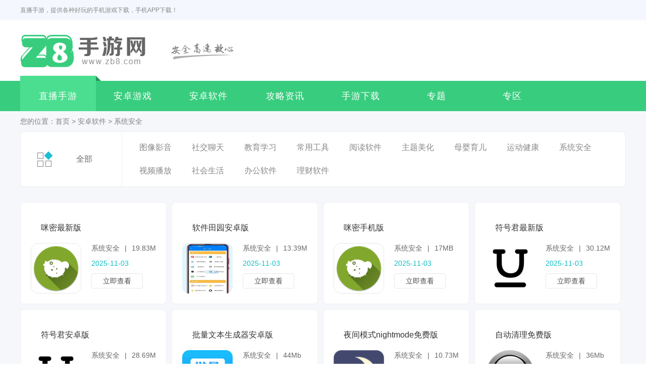

--- FILE ---
content_type: text/html; charset=utf-8
request_url: https://m.zb8.com/azrj/xtaq/
body_size: 3666
content:
<!DOCTYPE html>
<html lang="en">
<head>
<meta charset="utf-8">
<title>安卓系统安全应用软件-最新的系统安全安卓软件下载-直播手游</title>
<meta name="keywords" content="系统安全,系统安全合集"/>
<meta name="description" content="直播手游网为您带来最新最实用系统安全，每天都会更新众多系统安全,系统安全资源尽在直播手游网。"/>
<meta name="applicable-device" content="mobile">
<meta http-equiv="Cache-Control" content="no-transform"/>
<meta name="format-detection" content="telephone=no"/>
 <meta name="apple-mobile-web-app-capable" content="yes"/>
<meta name="apple-mobile-web-app-status-bar-style" content="black"/>
<meta name="viewport" content="width=device-width,initial-scale=1.0, maximum-scale=1.0, minimum-scale=1, user-scalable=no"/>
<meta http-equiv="Cache-Control" content="no-siteapp"/>
<meta content="yes" name="apple-mobile-web-app-capable"/>
<meta content="yes" name="apple-touch-fullscreen"/>
<link rel="shortcut icon" href="//staticfile.zb8.com/zb8/theme1/pcstyle/images/favicon.ico" type="image/x-icon">
<link rel="canonical" href="https://www.zb8.com/azrj/xtaq/">
<script src="//staticfile.zb8.com/zb8/theme1/mbstyle/js/resize-font.js"></script>
<script src="//staticfile.zb8.com/common/isPc.js"></script>
<link rel="stylesheet" href="//staticfile.zb8.com/zb8/theme1/mbstyle/css/??swiper.css?1">
<link rel="stylesheet" href="//staticfile.zb8.com/zb8/theme1/mbstyle/css/??main.css,jquery.fancybox.min.css?v=1.1011">
  <script src="//staticfile.zb8.com/zb8/theme1/mbstyle/js/jquery-1.9.1.min.js?"></script>
</head>
<body class="">
<div class="header">
	<div class="logo"><a href="/"><img src="//staticfile.zb8.com/zb8/theme1/mbstyle/images/logo.png"></a></div>
	<div class="mubtn"><span></span></div>
</div>
<div class="mehide hide">
	<div class="sbg1"></div>
	<div class="mebox">
		<dl>
		  		  <dt><a href="/azyx/">安卓游戏</a></dt>
		  		  		  <dd><a href="/azyx/jsby/">角色扮演</a></dd>
		  		  		  <dd><a href="/azyx/cltf/">策略塔防</a></dd>
		  		  		  <dd><a href="/azyx/xxyzhi/">休闲益智</a></dd>
		  		  		  <dd><a href="/azyx/dzmxian/">动作冒险</a></dd>
		  		  		  <dd><a href="/azyx/fxsji/">飞行射击</a></dd>
		  		  		  <dd><a href="/azyx/jyyc/">经营养成</a></dd>
		  		  		  <dd><a href="/azyx/gdjj/">格斗竞技</a></dd>
		  		  		  <dd><a href="/azyx/tyjs/">体育竞速</a></dd>
		  		  		  <dd><a href="/azyx/wlyxi/">网络游戏</a></dd>
		  		  		  <dd><a href="/azyx/yiyx/">音游游戏</a></dd>
		  		  		  <dd><a href="/azyx/mnyx/">模拟游戏</a></dd>
		  		  		  <dd><a href="/azyx/jyyx/">教育游戏</a></dd>
		  		  		  <dd><a href="/azyx/kayx/">卡牌游戏</a></dd>
		  		  		  <dd><a href="/azyx/cayx/">传奇游戏</a></dd>
		  		  		  <dd><a href="/azyx/xiyx/">仙侠游戏</a></dd>
		  		  		</dl>
		<dl>
		  		  <dt><a href="/azrj/">安卓软件</a></dt>
		  		  		  <dd><a href="/azrj/txyy/">图像影音</a></dd>
		  		  		  <dd><a href="/azrj/sjlj/">社交聊天</a></dd>
		  		  		  <dd><a href="/azrj/jyxx/">教育学习</a></dd>
		  		  		  <dd><a href="/azrj/cygj/">常用工具</a></dd>
		  		  		  <dd><a href="/azrj/xwyd/">阅读软件</a></dd>
		  		  		  <dd><a href="/azrj/ztmh/">主题美化</a></dd>
		  		  		  <dd><a href="/azrj/myye/">母婴育儿</a></dd>
		  		  		  <dd><a href="/azrj/ydjk/">运动健康</a></dd>
		  		  		  <dd><a href="/azrj/xtaq/">系统安全</a></dd>
		  		  		  <dd><a href="/azrj/dianying/">视频播放</a></dd>
		  		  		  <dd><a href="/azrj/shbg/">社会生活</a></dd>
		  		  		  <dd><a href="/azrj/qmdqq/">办公软件</a></dd>
		  		  		  <dd><a href="/azrj/lccp/">理财软件</a></dd>
		  		  		</dl>
		<dl>
		  		  <dt><a href="/gllm/">攻略资讯</a></dt>
		  		  		  <dd><a href="/gllm/sygl/">手游攻略</a></dd>
		  		  		  <dd><a href="/gllm/rjgl/">软件攻略</a></dd>
		  		  		</dl>
		<dl>
		  		  <dt><a href="/syxz/">手游下载</a></dt>
		  		  		  <dd><a href="/syxz/sjwy/">手机网游</a></dd>
		  		  		  <dd><a href="/syxz/jsbysy/">角色扮演</a></dd>
		  		  		  <dd><a href="/syxz/mxyx/">冒险游戏</a></dd>
		  		  		  <dd><a href="/syxz/yzyx/">益智游戏</a></dd>
		  		  		</dl>
		<dl>
		  		  <dt><a href="/zthj/">安卓专题</a></dt>
		  		  		  <dd><a href="/zthj/yxzthj/">游戏专题</a></dd>
		  		  		  <dd><a href="/zthj/rjhj/">软件专题</a></dd>
		  		  		</dl>
		<dl>
		  		  <dt><a href="/zqlist/">专区</a></dt>
		  		  		  <dd><a href="/zqlist/yxzq/">游戏专区</a></dd>
		  		  		  <dd><a href="/zqlist/rjzq/">软件专区</a></dd>
		  		  		</dl>
	</div>
</div>
<nav class="nav">
	<ul id="nav" class="clearfix flex">
		<li class="flex1 active"><a href="/">首页</a></li>
		<li class="flex1"><a href="/azyx/">游戏</a></li>
		<li class="flex1"><a href="/azrj/">软件</a></li>
		<li class="flex1"><a href="/gllm/">攻略</a></li>
		<li class="flex1"><a href="/zthj/">专题</a></li>
		<li class="flex1"><a href="/zqlist/">专区</a></li>
	</ul>
</nav>
<div class="lcoh">
	<a href="/" class="home">首页</a>
  	<a href='/azrj/'>安卓软件</a>
	<a href="/azrj/xtaq/">系统安全</a>
</div>
<ul class="clearfix rmtag atag" id='yy'>
   	<li class="active"><a href="/azrj/">全部分类</a></li>
   	<li class=""><a href="/azrj/txyy/">图像影音</a></li>
   	<li class=""><a href="/azrj/sjlj/">社交聊天</a></li>
   	<li class=""><a href="/azrj/jyxx/">教育学习</a></li>
   	<li class=""><a href="/azrj/cygj/">常用工具</a></li>
   	<li class=""><a href="/azrj/xwyd/">阅读软件</a></li>
   	<li class=""><a href="/azrj/ztmh/">主题美化</a></li>
   	<li class=""><a href="/azrj/myye/">母婴育儿</a></li>
   	<li class=""><a href="/azrj/ydjk/">运动健康</a></li>
   	<li class=""><a href="/azrj/xtaq/">系统安全</a></li>
   	<li class=""><a href="/azrj/dianying/">视频播放</a></li>
   	<li class=""><a href="/azrj/shbg/">社会生活</a></li>
   	<li class=""><a href="/azrj/qmdqq/">办公软件</a></li>
   	<li class=""><a href="/azrj/lccp/">理财软件</a></li>
   </ul>
<div class="ztagbtn"><span>查看全部</span></div>
<ul class="apdownlist mb20">
   	<li>
		<a href="/app/2455379.html">
						<b class="btn">查看</b>
						<img src="//imgres.zb8.com/zb8/492/2455379-2025110312060469082a2c3de1c.jpg" class="aimg">
			<h4 class="tt">咪密最新版</h4>
			<p class="star"><span><i style="width: 80%;"></i></span></p>
			<p class="info">系统安全<i>|</i>19.83MB</p>
		</a>
	</li>
   	<li>
		<a href="/app/2455377.html">
						<b class="btn">查看</b>
						<img src="//imgres.zb8.com/zb8/492/2455377-202511031158046908284c02b59.jpg" class="aimg">
			<h4 class="tt">软件田园安卓版</h4>
			<p class="star"><span><i style="width: 80%;"></i></span></p>
			<p class="info">系统安全<i>|</i>13.39MB</p>
		</a>
	</li>
   	<li>
		<a href="/app/2455355.html">
						<b class="btn">查看</b>
						<img src="//imgres.zb8.com/zb8/492/2455355-2025110310200369081153d065e.jpg" class="aimg">
			<h4 class="tt">咪密手机版</h4>
			<p class="star"><span><i style="width: 80%;"></i></span></p>
			<p class="info">系统安全<i>|</i>17MB</p>
		</a>
	</li>
   	<li>
		<a href="/app/2455344.html">
						<b class="btn">查看</b>
						<img src="//imgres.zb8.com/zb8/492/2455344-202511030929036908055f42c4a.jpg" class="aimg">
			<h4 class="tt">符号君最新版</h4>
			<p class="star"><span><i style="width: 80%;"></i></span></p>
			<p class="info">系统安全<i>|</i>30.12MB</p>
		</a>
	</li>
   	<li>
		<a href="/app/2455343.html">
						<b class="btn">查看</b>
						<img src="//imgres.zb8.com/zb8/492/2455343-202511030924036908043379ccb.jpg" class="aimg">
			<h4 class="tt">符号君安卓版</h4>
			<p class="star"><span><i style="width: 80%;"></i></span></p>
			<p class="info">系统安全<i>|</i>28.69MB</p>
		</a>
	</li>
   	<li>
		<a href="/app/2455342.html">
						<b class="btn">查看</b>
						<img src="//imgres.zb8.com/zb8/492/2455342-20251103091803690802cb00443.jpg" class="aimg">
			<h4 class="tt">批量文本生成器安卓版</h4>
			<p class="star"><span><i style="width: 80%;"></i></span></p>
			<p class="info">系统安全<i>|</i>44Mb</p>
		</a>
	</li>
   	<li>
		<a href="/app/2455332.html">
						<b class="btn">查看</b>
						<img src="//imgres.zb8.com/zb8/492/2455332-202511021223026906dca6dc196.jpg" class="aimg">
			<h4 class="tt">夜间模式nightmode免费版</h4>
			<p class="star"><span><i style="width: 80%;"></i></span></p>
			<p class="info">系统安全<i>|</i>10.73MB</p>
		</a>
	</li>
   	<li>
		<a href="/app/2455326.html">
						<b class="btn">查看</b>
						<img src="//imgres.zb8.com/zb8/492/2455326-202511021156026906d652cd938.jpg" class="aimg">
			<h4 class="tt">自动清理免费版</h4>
			<p class="star"><span><i style="width: 80%;"></i></span></p>
			<p class="info">系统安全<i>|</i>36Mb</p>
		</a>
	</li>
   	<li>
		<a href="/app/2455311.html">
						<b class="btn">查看</b>
						<img src="//imgres.zb8.com/zb8/492/2455311-202511021049026906c69edd533.jpg" class="aimg">
			<h4 class="tt">小米手机助手官网版</h4>
			<p class="star"><span><i style="width: 80%;"></i></span></p>
			<p class="info">系统安全<i>|</i>15.18MB</p>
		</a>
	</li>
   	<li>
		<a href="/app/2455305.html">
						<b class="btn">查看</b>
						<img src="//imgres.zb8.com/zb8/492/2455305-202511021021036906c00f256a9.jpg" class="aimg">
			<h4 class="tt">夜间模式nightmode最新版</h4>
			<p class="star"><span><i style="width: 80%;"></i></span></p>
			<p class="info">系统安全<i>|</i>11.35MB</p>
		</a>
	</li>
   	<li>
		<a href="/app/2455302.html">
						<b class="btn">查看</b>
						<img src="//imgres.zb8.com/zb8/492/2455302-202511021006036906bc8b07056.jpg" class="aimg">
			<h4 class="tt">小米手机助手最新版</h4>
			<p class="star"><span><i style="width: 80%;"></i></span></p>
			<p class="info">系统安全<i>|</i>13.76MB</p>
		</a>
	</li>
   	<li>
		<a href="/app/2455300.html">
						<b class="btn">查看</b>
						<img src="//imgres.zb8.com/zb8/492/2455300-202511020959016906bae5b97cf.jpg" class="aimg">
			<h4 class="tt">点心省电安卓版</h4>
			<p class="star"><span><i style="width: 80%;"></i></span></p>
			<p class="info">系统安全<i>|</i>10.28MB</p>
		</a>
	</li>
   	<li>
		<a href="/app/2455298.html">
						<b class="btn">查看</b>
						<img src="//imgres.zb8.com/zb8/492/2455298-202511020947026906b816b2a9f.jpg" class="aimg">
			<h4 class="tt">小敏办公手机版</h4>
			<p class="star"><span><i style="width: 80%;"></i></span></p>
			<p class="info">系统安全<i>|</i>28.79MB</p>
		</a>
	</li>
   	<li>
		<a href="/app/2455269.html">
						<b class="btn">查看</b>
						<img src="//imgres.zb8.com/zb8/492/2455269-2025110111220369057cdb5d2a1.jpg" class="aimg">
			<h4 class="tt">阿七软件库手机版</h4>
			<p class="star"><span><i style="width: 80%;"></i></span></p>
			<p class="info">系统安全<i>|</i>43Mb</p>
		</a>
	</li>
   	<li>
		<a href="/app/2455262.html">
						<b class="btn">查看</b>
						<img src="//imgres.zb8.com/zb8/492/2455262-2025110110510369057597d29e7.jpg" class="aimg">
			<h4 class="tt">软件田园最新版</h4>
			<p class="star"><span><i style="width: 80%;"></i></span></p>
			<p class="info">系统安全<i>|</i>13.1MB</p>
		</a>
	</li>
   	<li>
		<a href="/app/2455254.html">
						<b class="btn">查看</b>
						<img src="//imgres.zb8.com/zb8/492/2455254-2025110110140369056ceb1d95c.jpg" class="aimg">
			<h4 class="tt">批量文本生成器最新版</h4>
			<p class="star"><span><i style="width: 80%;"></i></span></p>
			<p class="info">系统安全<i>|</i>54.35MB</p>
		</a>
	</li>
   	<li>
		<a href="/app/2455249.html">
						<b class="btn">查看</b>
						<img src="//imgres.zb8.com/zb8/492/2455249-20251101095302690567fe9bea0.jpg" class="aimg">
			<h4 class="tt">武钓江湖最新版</h4>
			<p class="star"><span><i style="width: 80%;"></i></span></p>
			<p class="info">系统安全<i>|</i>37.63MB</p>
		</a>
	</li>
   	<li>
		<a href="/app/2455248.html">
						<b class="btn">查看</b>
						<img src="//imgres.zb8.com/zb8/492/2455248-20251101094802690566d29282f.jpg" class="aimg">
			<h4 class="tt">碳时尚</h4>
			<p class="star"><span><i style="width: 80%;"></i></span></p>
			<p class="info">系统安全<i>|</i>16.38MB</p>
		</a>
	</li>
   	<li>
		<a href="/app/2455238.html">
						<b class="btn">查看</b>
						<img src="//imgres.zb8.com/zb8/492/2455238-2025110109010269055bceb4177.jpg" class="aimg">
			<h4 class="tt">自动清理</h4>
			<p class="star"><span><i style="width: 80%;"></i></span></p>
			<p class="info">系统安全<i>|</i>42Mb</p>
		</a>
	</li>
   	<li>
		<a href="/app/2455232.html">
						<b class="btn">查看</b>
						<img src="//imgres.zb8.com/zb8/492/2455232-20251031122003690438f3efaef.jpg" class="aimg">
			<h4 class="tt">反偷拍神器最新版</h4>
			<p class="star"><span><i style="width: 80%;"></i></span></p>
			<p class="info">系统安全<i>|</i>11.59MB</p>
		</a>
	</li>
   </ul>
<div class="turnpage">
	<!--a链接不可点击时添加类名past-->
	<a href="javascript:void(0);">首页</a>
	<a href="javascript:void(0);">上一页</a>
	<span>1</span>
	<a href="/azrj/xtaq/2/">下一页</a>
	<a href="/azrj/xtaq/280/">尾页</a>
</div>
<footer class="footer">
	<h4 class="logo"><a href="/"><img src="//staticfile.zb8.com/zb8/theme1/mbstyle/images/logo.png"></a></h4>
	<p><a href="javascript:;">m.zb8.com</a> 版权所有</p>
	<p><a href="/">直播手游网</a></p>
     <p ><a href="javascript:void(0);" onclick='feedbackclick()'>意见反馈</a></p>
</footer>
<script>var editorinfo={'name':'','date':''}</script>
<script src='/editortj'></script>
<script src="//staticfile.zb8.com/zb8/theme1/mbstyle/js/swiper3.js?"></script>
<script src="//staticfile.zb8.com/zb8/theme1/mbstyle/js/jquery.fancybox.min_new.js?"></script>
<script src="//staticfile.zb8.com/zb8/theme1/mbstyle/js/main.js?1."></script>
<script src="//staticfile.zb8.com/zb8/theme1/mbstyle/js/api_package.js?"></script>
<script src="//staticfile.zb8.com/zb8/theme1/pcstyle/js/p.js"></script>
<script src="//staticfile.zb8.com/common/mbfeedback.js"></script>
<script>
    var _hmt = _hmt || [];
    (function() {
        var hm = document.createElement("script");
        hm.src = "https://hm.baidu.com/hm.js?688fd7fa4eec987d7b43a528184a8948";
        var s = document.getElementsByTagName("script")[0];
        s.parentNode.insertBefore(hm, s);
    })();
    var _hmt = _hmt || [];
    (function() {
        var hm = document.createElement("script");
        hm.src = "https://hm.baidu.com/hm.js?79e36a12770ad6d0d039469cd4fc62cc";
        var s = document.getElementsByTagName("script")[0];
        s.parentNode.insertBefore(hm, s);
    })();


    (function(){
        var bp = document.createElement('script');
        var curProtocol = window.location.protocol.split(':')[0];
        if (curProtocol === 'https') {
            bp.src = 'https://zz.bdstatic.com/linksubmit/push.js';
        }
        else {
            bp.src = 'http://push.zhanzhang.baidu.com/push.js';
        }
        var s = document.getElementsByTagName("script")[0];
        s.parentNode.insertBefore(bp, s);
    })();
</script>
<script src="//staticfile.zb8.com/zb8/init.js" type="text/javascript" charset="utf-8"></script>
</body>
</html>

--- FILE ---
content_type: text/html; charset=utf-8
request_url: https://www.zb8.com/azrj/xtaq/
body_size: 4127
content:
<!DOCTYPE html>
<html lang="en">
<head>
<meta charset="UTF-8">
<title>安卓系统安全应用软件-最新的系统安全安卓软件下载-直播手游</title>
<meta name="keywords" content="系统安全,系统安全合集"/>
<meta name="description" content="直播手游网为您带来最新最实用系统安全，每天都会更新众多系统安全,系统安全资源尽在直播手游网。"/>
<meta name="mobile-agent" content="format=xhtml;url=https://m.zb8.com/azrj/xtaq/" />
<meta name="mobile-agent" content="format=html5;url=https://m.zb8.com/azrj/xtaq/" />
<link rel="alternate" media="only screen and (max-width: 640px)" href="https://m.zb8.com/azrj/xtaq/" />
<link rel="shortcut icon" href="//staticfile.zb8.com/zb8/theme1/pcstyle/images/favicon.ico" type="image/x-icon">   
<script type="text/javascript" src="//staticfile.zb8.com/common/isMobile.js" ></script>
<link rel="stylesheet" href="//staticfile.zb8.com/zb8/theme1/pcstyle/css/main.css?1">
<link rel="stylesheet" href="//staticfile.zb8.com/zb8/theme1/pcstyle/css/jquery.fancybox.min.css">
</head>
<body>
<div class="top">
    <div class="wrap clearfix">
        <div class="welcome fl">直播手游，提供各种好玩的手机游戏下载，手机APP下载！</div>
    </div>
</div>
<div class="header">
    <div class="wrap clearfix">
        <a href="/" class="hd-logo fl" title="直播手游">
            <img src="//staticfile.zb8.com/zb8/theme1/pcstyle/images/logo.png">
            <img src="//staticfile.zb8.com/zb8/theme1/pcstyle/images/logo2.png">
        </a>
    </div>
</div>
<div class="nav">
    <ul id="nav" class="wrap">
        <li class="active"><h3><div class="nav-bg"></div><a href="/">直播手游</a></h3></li>
        <li>
            <h3>
                <div class="nav-bg"></div>
                <a href="/azyx/">安卓游戏<i class="icon icon-sj"></i></a>
            </h3>
            <div class="drop clearfix">
                                                <a href="/azyx/jsby/">角色扮演</a>
                                                <a href="/azyx/cltf/">策略塔防</a>
                                                <a href="/azyx/xxyzhi/">休闲益智</a>
                                                <a href="/azyx/dzmxian/">动作冒险</a>
                                                <a href="/azyx/fxsji/">飞行射击</a>
                                                <a href="/azyx/jyyc/">经营养成</a>
                                                <a href="/azyx/gdjj/">格斗竞技</a>
                                                <a href="/azyx/tyjs/">体育竞速</a>
                                                <a href="/azyx/wlyxi/">网络游戏</a>
                                                <a href="/azyx/yiyx/">音游游戏</a>
                                                <a href="/azyx/mnyx/">模拟游戏</a>
                                                <a href="/azyx/jyyx/">教育游戏</a>
                                                <a href="/azyx/kayx/">卡牌游戏</a>
                                                <a href="/azyx/cayx/">传奇游戏</a>
                                                <a href="/azyx/xiyx/">仙侠游戏</a>
                                            </div>
        </li>
        <li>
            <h3>
                <div class="nav-bg"></div>
                <a href="/azrj/">安卓软件<i class="icon icon-sj"></i></a>
            </h3>
            <div class="drop clearfix" style="opacity: 1; display: none;">
                                                <a href="/azrj/txyy/">图像影音</a>
                                                <a href="/azrj/sjlj/">社交聊天</a>
                                                <a href="/azrj/jyxx/">教育学习</a>
                                                <a href="/azrj/cygj/">常用工具</a>
                                                <a href="/azrj/xwyd/">阅读软件</a>
                                                <a href="/azrj/ztmh/">主题美化</a>
                                                <a href="/azrj/myye/">母婴育儿</a>
                                                <a href="/azrj/ydjk/">运动健康</a>
                                                <a href="/azrj/xtaq/">系统安全</a>
                                                <a href="/azrj/dianying/">视频播放</a>
                                                <a href="/azrj/shbg/">社会生活</a>
                                                <a href="/azrj/qmdqq/">办公软件</a>
                                                <a href="/azrj/lccp/">理财软件</a>
                                            </div>
        </li>
	  
        <li><h3><div class="nav-bg"></div><a href="/gllm/">攻略资讯</a></h3>
            <div class="drop clearfix" style="opacity: 1; display: none;">
                                <a href="/gllm/sygl/">手游攻略</a>
                                                            </div></li>
        <li><h3><div class="nav-bg"></div><a href="/syxz/">手游下载</a></h3>
            <div class="drop clearfix" style="opacity: 1; display: none;">
                                                <a href="/syxz/sjwy/">手机网游</a>
                                                <a href="/syxz/jsbysy/">角色扮演</a>
                                                <a href="/syxz/mxyx/">冒险游戏</a>
                                                <a href="/syxz/yzyx/">益智游戏</a>
                                            </div></li>
        <li><h3><div class="nav-bg"></div><a href="/zthj/">专题</a></h3>
            <div class="drop clearfix" style="opacity: 1; display: none;">
                                                <a href="/zthj/yxzthj/">游戏专题</a>
                                                <a href="/zthj/rjhj/">软件专题</a>
                                            </div></li>
        <li><h3><div class="nav-bg"></div><a href="/zqlist/">专区</a></h3>
            <div class="drop clearfix" style="opacity: 1; display: none;">
                                                <a href="/zqlist/yxzq/">游戏专区</a>
                                                <a href="/zqlist/rjzq/">软件专区</a>
                                            </div></li>
    </ul>
</div>
<div class="main fbg">
	<div class="wrap pb30">
		<div class="brednav">您的位置：<a href="/">首页</a><span> &gt; </span>
		<a href='/azrj/'>安卓软件</a>
      <span> &gt; </span><a href="/azrj/xtaq/">系统安全</a></div>
		<div class="classlyball mb30">
			<h5 class="tt"><i></i><span>全部</span></h5>
			<div class="clearfix">
												<a href="/azrj/txyy/">图像影音</a>
												<a href="/azrj/sjlj/">社交聊天</a>
												<a href="/azrj/jyxx/">教育学习</a>
												<a href="/azrj/cygj/">常用工具</a>
												<a href="/azrj/xwyd/">阅读软件</a>
												<a href="/azrj/ztmh/">主题美化</a>
												<a href="/azrj/myye/">母婴育儿</a>
												<a href="/azrj/ydjk/">运动健康</a>
												<a href="/azrj/xtaq/">系统安全</a>
												<a href="/azrj/dianying/">视频播放</a>
												<a href="/azrj/shbg/">社会生活</a>
												<a href="/azrj/qmdqq/">办公软件</a>
												<a href="/azrj/lccp/">理财软件</a>
											</div>
		</div>
	  
		<ul class="clearfix gamesll">
						<li>
				<div class="box">
					<h4 class="tt"><a href="/app/2455379.html">咪密最新版</a></h4>
					<a href="/app/2455379.html" class="imgBox"><img src="//imgres.zb8.com/zb8/492/2455379-2025110312060469082a2c3de1c.jpg"></a>
					<p class="info">系统安全<i>|</i>19.83MB</p>
					<p class="timer">2025-11-03</p>
					<p><a href="/app/2455379.html" class="btn">立即查看</a></p>
				</div>
			</li>
						<li>
				<div class="box">
					<h4 class="tt"><a href="/app/2455377.html">软件田园安卓版</a></h4>
					<a href="/app/2455377.html" class="imgBox"><img src="//imgres.zb8.com/zb8/492/2455377-202511031158046908284c02b59.jpg"></a>
					<p class="info">系统安全<i>|</i>13.39MB</p>
					<p class="timer">2025-11-03</p>
					<p><a href="/app/2455377.html" class="btn">立即查看</a></p>
				</div>
			</li>
						<li>
				<div class="box">
					<h4 class="tt"><a href="/app/2455355.html">咪密手机版</a></h4>
					<a href="/app/2455355.html" class="imgBox"><img src="//imgres.zb8.com/zb8/492/2455355-2025110310200369081153d065e.jpg"></a>
					<p class="info">系统安全<i>|</i>17MB</p>
					<p class="timer">2025-11-03</p>
					<p><a href="/app/2455355.html" class="btn">立即查看</a></p>
				</div>
			</li>
						<li>
				<div class="box">
					<h4 class="tt"><a href="/app/2455344.html">符号君最新版</a></h4>
					<a href="/app/2455344.html" class="imgBox"><img src="//imgres.zb8.com/zb8/492/2455344-202511030929036908055f42c4a.jpg"></a>
					<p class="info">系统安全<i>|</i>30.12MB</p>
					<p class="timer">2025-11-03</p>
					<p><a href="/app/2455344.html" class="btn">立即查看</a></p>
				</div>
			</li>
						<li>
				<div class="box">
					<h4 class="tt"><a href="/app/2455343.html">符号君安卓版</a></h4>
					<a href="/app/2455343.html" class="imgBox"><img src="//imgres.zb8.com/zb8/492/2455343-202511030924036908043379ccb.jpg"></a>
					<p class="info">系统安全<i>|</i>28.69MB</p>
					<p class="timer">2025-11-03</p>
					<p><a href="/app/2455343.html" class="btn">立即查看</a></p>
				</div>
			</li>
						<li>
				<div class="box">
					<h4 class="tt"><a href="/app/2455342.html">批量文本生成器安卓版</a></h4>
					<a href="/app/2455342.html" class="imgBox"><img src="//imgres.zb8.com/zb8/492/2455342-20251103091803690802cb00443.jpg"></a>
					<p class="info">系统安全<i>|</i>44Mb</p>
					<p class="timer">2025-11-03</p>
					<p><a href="/app/2455342.html" class="btn">立即查看</a></p>
				</div>
			</li>
						<li>
				<div class="box">
					<h4 class="tt"><a href="/app/2455332.html">夜间模式nightmode免费版</a></h4>
					<a href="/app/2455332.html" class="imgBox"><img src="//imgres.zb8.com/zb8/492/2455332-202511021223026906dca6dc196.jpg"></a>
					<p class="info">系统安全<i>|</i>10.73MB</p>
					<p class="timer">2025-11-02</p>
					<p><a href="/app/2455332.html" class="btn">立即查看</a></p>
				</div>
			</li>
						<li>
				<div class="box">
					<h4 class="tt"><a href="/app/2455326.html">自动清理免费版</a></h4>
					<a href="/app/2455326.html" class="imgBox"><img src="//imgres.zb8.com/zb8/492/2455326-202511021156026906d652cd938.jpg"></a>
					<p class="info">系统安全<i>|</i>36Mb</p>
					<p class="timer">2025-11-02</p>
					<p><a href="/app/2455326.html" class="btn">立即查看</a></p>
				</div>
			</li>
						<li>
				<div class="box">
					<h4 class="tt"><a href="/app/2455311.html">小米手机助手官网版</a></h4>
					<a href="/app/2455311.html" class="imgBox"><img src="//imgres.zb8.com/zb8/492/2455311-202511021049026906c69edd533.jpg"></a>
					<p class="info">系统安全<i>|</i>15.18MB</p>
					<p class="timer">2025-11-02</p>
					<p><a href="/app/2455311.html" class="btn">立即查看</a></p>
				</div>
			</li>
						<li>
				<div class="box">
					<h4 class="tt"><a href="/app/2455305.html">夜间模式nightmode最新版</a></h4>
					<a href="/app/2455305.html" class="imgBox"><img src="//imgres.zb8.com/zb8/492/2455305-202511021021036906c00f256a9.jpg"></a>
					<p class="info">系统安全<i>|</i>11.35MB</p>
					<p class="timer">2025-11-02</p>
					<p><a href="/app/2455305.html" class="btn">立即查看</a></p>
				</div>
			</li>
						<li>
				<div class="box">
					<h4 class="tt"><a href="/app/2455302.html">小米手机助手最新版</a></h4>
					<a href="/app/2455302.html" class="imgBox"><img src="//imgres.zb8.com/zb8/492/2455302-202511021006036906bc8b07056.jpg"></a>
					<p class="info">系统安全<i>|</i>13.76MB</p>
					<p class="timer">2025-11-02</p>
					<p><a href="/app/2455302.html" class="btn">立即查看</a></p>
				</div>
			</li>
						<li>
				<div class="box">
					<h4 class="tt"><a href="/app/2455300.html">点心省电安卓版</a></h4>
					<a href="/app/2455300.html" class="imgBox"><img src="//imgres.zb8.com/zb8/492/2455300-202511020959016906bae5b97cf.jpg"></a>
					<p class="info">系统安全<i>|</i>10.28MB</p>
					<p class="timer">2025-11-02</p>
					<p><a href="/app/2455300.html" class="btn">立即查看</a></p>
				</div>
			</li>
						<li>
				<div class="box">
					<h4 class="tt"><a href="/app/2455298.html">小敏办公手机版</a></h4>
					<a href="/app/2455298.html" class="imgBox"><img src="//imgres.zb8.com/zb8/492/2455298-202511020947026906b816b2a9f.jpg"></a>
					<p class="info">系统安全<i>|</i>28.79MB</p>
					<p class="timer">2025-11-02</p>
					<p><a href="/app/2455298.html" class="btn">立即查看</a></p>
				</div>
			</li>
						<li>
				<div class="box">
					<h4 class="tt"><a href="/app/2455269.html">阿七软件库手机版</a></h4>
					<a href="/app/2455269.html" class="imgBox"><img src="//imgres.zb8.com/zb8/492/2455269-2025110111220369057cdb5d2a1.jpg"></a>
					<p class="info">系统安全<i>|</i>43Mb</p>
					<p class="timer">2025-11-01</p>
					<p><a href="/app/2455269.html" class="btn">立即查看</a></p>
				</div>
			</li>
						<li>
				<div class="box">
					<h4 class="tt"><a href="/app/2455262.html">软件田园最新版</a></h4>
					<a href="/app/2455262.html" class="imgBox"><img src="//imgres.zb8.com/zb8/492/2455262-2025110110510369057597d29e7.jpg"></a>
					<p class="info">系统安全<i>|</i>13.1MB</p>
					<p class="timer">2025-11-01</p>
					<p><a href="/app/2455262.html" class="btn">立即查看</a></p>
				</div>
			</li>
						<li>
				<div class="box">
					<h4 class="tt"><a href="/app/2455254.html">批量文本生成器最新版</a></h4>
					<a href="/app/2455254.html" class="imgBox"><img src="//imgres.zb8.com/zb8/492/2455254-2025110110140369056ceb1d95c.jpg"></a>
					<p class="info">系统安全<i>|</i>54.35MB</p>
					<p class="timer">2025-11-01</p>
					<p><a href="/app/2455254.html" class="btn">立即查看</a></p>
				</div>
			</li>
						<li>
				<div class="box">
					<h4 class="tt"><a href="/app/2455249.html">武钓江湖最新版</a></h4>
					<a href="/app/2455249.html" class="imgBox"><img src="//imgres.zb8.com/zb8/492/2455249-20251101095302690567fe9bea0.jpg"></a>
					<p class="info">系统安全<i>|</i>37.63MB</p>
					<p class="timer">2025-11-01</p>
					<p><a href="/app/2455249.html" class="btn">立即查看</a></p>
				</div>
			</li>
						<li>
				<div class="box">
					<h4 class="tt"><a href="/app/2455248.html">碳时尚</a></h4>
					<a href="/app/2455248.html" class="imgBox"><img src="//imgres.zb8.com/zb8/492/2455248-20251101094802690566d29282f.jpg"></a>
					<p class="info">系统安全<i>|</i>16.38MB</p>
					<p class="timer">2025-11-01</p>
					<p><a href="/app/2455248.html" class="btn">立即查看</a></p>
				</div>
			</li>
						<li>
				<div class="box">
					<h4 class="tt"><a href="/app/2455238.html">自动清理</a></h4>
					<a href="/app/2455238.html" class="imgBox"><img src="//imgres.zb8.com/zb8/492/2455238-2025110109010269055bceb4177.jpg"></a>
					<p class="info">系统安全<i>|</i>42Mb</p>
					<p class="timer">2025-11-01</p>
					<p><a href="/app/2455238.html" class="btn">立即查看</a></p>
				</div>
			</li>
						<li>
				<div class="box">
					<h4 class="tt"><a href="/app/2455232.html">反偷拍神器最新版</a></h4>
					<a href="/app/2455232.html" class="imgBox"><img src="//imgres.zb8.com/zb8/492/2455232-20251031122003690438f3efaef.jpg"></a>
					<p class="info">系统安全<i>|</i>11.59MB</p>
					<p class="timer">2025-10-31</p>
					<p><a href="/app/2455232.html" class="btn">立即查看</a></p>
				</div>
			</li>
					</ul>
	  		<div class="page-btn"> <a target="_self" class="threebox w8" href="javascript:void(0);">&lt;</a> 
			<a href='/azrj/xtaq/1/' title='第1页' class='active'>1</a><a href='/azrj/xtaq/2/' title='第2页'>2</a><a href='/azrj/xtaq/3/' title='第3页'>3</a><a href='/azrj/xtaq/4/' title='第4页'>4</a><a href='/azrj/xtaq/5/' title='第5页'>5</a><a href='/azrj/xtaq/6/' title='第6页'>6</a><a href='/azrj/xtaq/7/' title='第7页'>7</a><a href='/azrj/xtaq/8/' title='第8页'>8</a><a href='/azrj/xtaq/9/' title='第9页'>9</a><a href='/azrj/xtaq/10/' title='第10页'>10</a>			<a target="_self" class="w8" href="/azrj/xtaq/280/">&gt;</a> 
		</div>
  			</div>
</div>
<script src="//staticfile.zb8.com/zb8/theme1/pcstyle/js/jquery-1.9.1.min.js"></script>
<script src="//staticfile.zb8.com/zb8/theme1/pcstyle/js/jquery.fancybox.min_new.js"></script>
<script src="//staticfile.zb8.com/zb8/theme1/pcstyle/js/jsSrcollImg.js"></script>
<script src="//staticfile.zb8.com/zb8/theme1/pcstyle/js/main.js"></script>
<script src="//staticfile.zb8.com/zb8/theme1/pcstyle/js/silide2.js"></script>
<script src="//staticfile.zb8.com/zb8/theme1/mbstyle/js/api_package.js?"></script>
<script src="//staticfile.zb8.com/common/feedback_new.js?v=1.0"></script>
<div class="footer">
    <div class="ft-infos">
        <div class="wrap">
            <div class="ft-btns">
                <a href="/about/" rel="nofollow">关于本站</a><span></span>
                <a href="/map/" rel="nofollow">网站地图</a><span></span>
                <a href="/statement/" rel="nofollow">网站声明</a><span></span>
			   <a href="http://m.ydontkonwme.com/" >体育游戏</a><span></span>
			   <a href="javascript:void(0);" onclick="feedbackclick();">意见反馈</a>
            </div>
            <p class="copyright">Copyright © <script src="//staticfile.zb8.com/zb8/theme1/ba.js"></script>. All Rights Reserved</p>
        </div>
    </div>
</div>
<script>
    var _hmt = _hmt || [];
    (function() {
        var hm = document.createElement("script");
        hm.src = "https://hm.baidu.com/hm.js?cc0996ad30e7cd7a67f3a1175ad919e4";
        var s = document.getElementsByTagName("script")[0];
        s.parentNode.insertBefore(hm, s);
    })();
    var _hmt = _hmt || [];
    (function() {
        var hm = document.createElement("script");
        hm.src = "https://hm.baidu.com/hm.js?9a773c761dc4f1b1f0f380b069de7959";
        var s = document.getElementsByTagName("script")[0];
        s.parentNode.insertBefore(hm, s);
    })();

    (function(){
        var bp = document.createElement('script');
        var curProtocol = window.location.protocol.split(':')[0];
        if (curProtocol === 'https') {
            bp.src = 'https://zz.bdstatic.com/linksubmit/push.js';
        }
        else {
            bp.src = 'http://push.zhanzhang.baidu.com/push.js';
        }
        var s = document.getElementsByTagName("script")[0];
        s.parentNode.insertBefore(bp, s);
    })();
  var _hmt = _hmt || [];
  (function() {
	var hm = document.createElement("script");
	hm.src = "https://hm.baidu.com/hm.js?d39c037ed1d359015c545b87f74cebd8";
	var s = document.getElementsByTagName("script")[0]; 
	s.parentNode.insertBefore(hm, s);
  })();
</script>
<script src="//staticfile.zb8.com/zb8/init.js" type="text/javascript" charset="utf-8"></script>
</body>
</html>

--- FILE ---
content_type: text/css
request_url: https://staticfile.zb8.com/zb8/theme1/pcstyle/css/main.css?1
body_size: 15173
content:
/** reset **/
body, h1, h2, h3, h4, h5, h6, hr, p, blockquote, dl, dt, dd, ul, ol, li, pre, form, fieldset, legend, button, input, textarea, th, td, img{border:medium none;margin: 0;padding: 0;font-size: 100%;}
body,button, input, select, textarea{font-size: 14px;line-height: 1.5;font-family: Microsoft YaHei,"PingFang SC Regular",Helvetica,Tahoma,Arial,Hiragino Sans GB,WenQuanYi Micro Hei,sans-serif;}
h1, h2, h3, h4, h5, h6{font-weight: normal;}
em{font-style:normal;}
ul, ol{list-style: none;}
input[type="text"],
input[type="password"],
button{background: none;border: none;outline: none;-webkit-appearance: none;}
textarea{resize: none;}
a{text-decoration: none;color:#333;}
a:hover{text-decoration: none;
		color:#333;
		-moz-transition: all 0.3s ease-in;
		-webkit-transition: all 0.3s ease-in;
		-o-transition: all 0.3s ease-in;
		transition: all 0.3s ease-in;
}
img{border:0px;  outline-width:0px;  vertical-align:top;}
li{list-style: none;}
.clearfix { *zoom: 1; } 
.clearfix:before, .clearfix:after {  display: table; line-height: 0; content: ""; } 
.clearfix:after { clear: both; } 
.fl { float:left;}
.fr { float:right;}
.hide { display:none !important;}
.show { display:block !important;}
.sbg1{filter:progid:DXImageTransform.Microsoft.gradient(enabled='true',startColorstr='#7F000000', endColorstr='#7F000000');background:rgba(0,0,0,0.5);}
:root .sbg1{filter:progid:DXImageTransform.Microsoft.gradient(enabled='true',startColorstr='#00000000', endColorstr='#00000000');}/*for IE9*/
.sizing_bd{box-sizing:border-box; -moz-box-sizing:border-box;-webkit-box-sizing:border-box; }
.flex{ display: -webkit-box;display: -moz-box;display: -ms-flexbox;display: -webkit-flex;display: flex;-webkit-flex-wrap: nowrap;-ms-flex-wrap: nowrap; flex-wrap: nowrap;}
.flex1{-moz-flex-grow: 1; -webkit-flex-grow: 1; flex-grow: 1;}
.elli2{text-overflow: -o-ellipsis-lastline; overflow: hidden; text-overflow: ellipsis; display: -webkit-box; -webkit-line-clamp: 2;-webkit-box-orient: vertical;}
.elli3{text-overflow: -o-ellipsis-lastline; overflow: hidden; text-overflow: ellipsis; display: -webkit-box; -webkit-line-clamp: 3;-webkit-box-orient: vertical;}
.elli4{text-overflow: -o-ellipsis-lastline; overflow: hidden; text-overflow: ellipsis; display: -webkit-box; -webkit-line-clamp: 4;-webkit-box-orient: vertical;}
.elli1{white-space: nowrap;overflow: hidden;text-overflow: ellipsis;}
.elli5{text-overflow: -o-ellipsis-lastline; overflow: hidden; text-overflow: ellipsis; display: -webkit-box; -webkit-line-clamp: 5;-webkit-box-orient: vertical;}

body,a,button,input,textarea{color: #333;}
a:hover{color: #38cd7e;transition: .4s;}

.tit-style{height: 64px;border-bottom: 1px solid #f2f4f6;}
.tit-style h2{float: left;height: 64px;border-bottom: 2px solid #38cd7e;line-height: 62px;font-size: 22px;}
.tit-style h2 .icon{font-size: 24px;margin-right: 8px;vertical-align: middle;}
.tit-style .tit-more{float: right;line-height: 24px;margin-top: 20px;color: #444;}
.tit-style .tit-more .icon-more{font-size: 14px;color: #9d9d9d;}
.tit-style .tit-more:hover{color: #38cd7e;transition: .4s;}
.tit-style .tit-more:hover .icon-more{color: #38cd7e;transition: .4s;}
.tit-style .tit-menu{float: left;margin-left: 70px;height: 48px;margin-top: 8px;}
.tit-style .tit-menu li{display: block;float: left;width: 100px;height: 40px;line-height: 40px;text-align: center;position: relative;border-radius: 4px;font-size: 16px;}
.tit-style .tit-menu li::after{display: block;content: '';width: 0;height: 0;border-style: solid;border-width: 7px;border-color: #38cd7e transparent transparent transparent;position: absolute;bottom: -14px;left: 50%;margin-left: -7px;opacity: 0;}
.tit-style .tit-menu li.active{background: #38cd7e;color: #fff;;transition: .4s;}
.tit-style .tit-menu li.active::after{opacity: 1;transition: .4s;}



.wrap{width: 1200px;margin: 0 auto;}
.color-green{color: #38cd7e !important;}
.color-orange{color: #ffa633 !important;}

.top{padding: 8px 0;line-height: 24px;background: #f4f7fd;font-size: 12px;}
.top .welcome{color: #888;}
.top .top-link span{float: left;width: 1px;height: 12px;background: #adadad;vertical-align: top;margin: 6px 10px;}
.top .top-link a{float: left;color: #888;}
.top .top-link a em{color: #ff4140;font-style: italic;font-size: 10px;margin-left: 3px;}
.top .top-link .icon-shoucang{display: inline-block;vertical-align: top;font-size: 14px;color: #888;margin-left: 3px;}
.top .top-link a:hover{color: #38cd7e;transition: .4s;}
.top .top-link a:hover .icon-shoucang{color: #38cd7e;transition: .4s;}

.header{padding: 20px 0;}
.header .hd-logo{height: 80px;line-height: 80px;}
.header .hd-logo img{max-height: 100%;vertical-align: middle;}

.nav{height: 60px;background: #38cd7e;}
.nav ul{position: relative;height: 100%;}
.nav ul li{float: left;width: 12.5%;}
.nav ul li h3{position: relative;}
.nav ul li h3 a{display: block;line-height: 60px;height: 60px;text-align: center;color: #fff;font-size: 18px;position: relative;z-index: 3;letter-spacing: 1px;}
.nav ul li h3 a i{margin-left: 5px;}
.nav ul li h3 a:hover{background: #4cde90;color: #fff;transition: .4s;}
.nav ul li h3 a:hover i{color: #fff;transition: .4s;}
.nav ul li h3 .nav-bg{position: absolute;width: 100%;height: 70px;left: 0;bottom: 0;background: #4cde90;display: none;}
.nav ul li h3 .nav-bg::before{display: block;content: '';width: 10px;height: 10px;background: url(../images/corner.png);background-size: 100% 100%;position: absolute;top: 0;right: -10px;}
.nav ul li.active h3 .nav-bg{display: block;}
.nav ul li.active h3 a{color: #fff;}
.nav ul li.active h3 a i{color: #fff;}
.nav .drop{position: absolute;width: 100%;left: 0;top: 100%;border: 1px solid #38cd7e;background: #fff;padding: 16px 10px;z-index: 91;margin-top: -1px;display: none;}
.nav .drop a{float: left;margin: 8px 30px;line-height: 24px;}

.main-sec1 ul{margin: 36px -20px 0;}
.main-sec1 ul li{float: left;width: 10%;}
.main-sec1 ul li a{display: block;text-align: center;}
.main-sec1 ul li .icon{width: 84px;height: 84px;margin: 0 auto;line-height: 84px;}
.main-sec1 ul li .icon img{max-width: 100%;max-height: 100%;border-radius:15px;}
.main-sec1 ul li p{line-height: 28px;font-size:13px;}

.main-sec2{margin-top: 18px;}
.main-sec2 .sec-box{padding: 10px 0 10px 96px;position: relative;}
.main-sec2 .sec-tit{position: absolute;width: 90px;height: 30px;position: absolute;top: 10px;left: 0;line-height: 30px;text-align: center;color: #fff;background-size: 100% 100%;}
.main-sec2 .tit-bg1{background-image: url(../images/tit-bg1.png);}
.main-sec2 .tit-bg2{background-image: url(../images/tit-bg2.png);}
.main-sec2 .sec-list li{float: left;padding: 4px 10px;position: relative;}
.main-sec2 .sec-list li::before{display: block;content: '';width: 1px;height: 12px;background: #f0f0f0;position: absolute;left: 0;top: 50%;margin-top: -6px;}
.main-sec2 .sec-list li:first-child::before{display: none;}
.main-sec2 .sec-list li a{font-size: 13px;line-height: 22px;white-space: nowrap;}

.main-sec3{margin-top: 36px;}
.main-sec3 .part1{width: 252px;border: 1px solid #f2f4f6;padding: 0 18px; margin-right: 25px;}
.main-sec3 .fenlei ul{padding-top: 14px;margin: 0 -10px;}
.main-sec3 .fenlei ul li{float: left;width: 33.33%;}
.main-sec3 .fenlei ul li a{display: block;line-height: 28px;border: 1px solid #ddd;border-radius: 4px;text-align: center;font-size: 12px;color: #666;margin: 6px 10px;}
.main-sec3 .fenlei ul li a:hover{background: #38cd7e;color: #fff;border-color: #38cd7e;transition: .4s;}
.main-sec3 .ad{margin-top: 18px;display: block;}
.main-sec3 .ad img{width: 100%;}

.main-sec3 .part2{width: 580px;}
.main-sec3 .hotnews-wrap{position: relative;}
.main-sec3 .hotnews .item-box{display: block;position: relative;}
.main-sec3 .hotnews .item-box .img{height: 180px;overflow: hidden;}
.main-sec3 .hotnews .item-box .img img{width: 100%;}
.main-sec3 .hotnews .item-box h4{position: absolute;z-index: 5;left: 0;bottom: 0;right:0;height: 30px;background: rgba(0, 0, 0, .5);padding: 0 160px 0 18px;line-height: 30px;color: #fff;white-space: nowrap;overflow: hidden;text-overflow: ellipsis;}
.main-sec3 .nums{position: absolute;height: 6px;z-index: 11;bottom: 0;right: 0;width: auto;padding: 12px 18px;}
.main-sec3 .nums span{float: left;width: 16px;height: 6px;background: #bbbbbb;border-radius: 3px;opacity: 1;margin: 0 4px;transition: .4s;outline: none;}
.main-sec3 .nums .active{width: 30px;background: #38cd7e;transition: .4s;}

.main-sec3 .tab-menu{padding: 28px 50px 24px;height: 50px;}
.main-sec3 .tab-menu li{float: left;width: 50px;height: 55px;position: relative;margin: 0 35px;cursor: pointer; background-image: url(../images/index.png);}
.main-sec3 .tab-menu li.icon-game{background-position: 0 -62px;}
.main-sec3 .tab-menu li.icon-caidan{background-position: -60px -62px;}
.main-sec3 .tab-menu li.icon-card{background-position: -120px -62px;}
.main-sec3 .tab-menu li.icon-shu{background-position: -180px -62px;}
.main-sec3 .tab-menu li.icon-game.active{ background-position: 0 0; }
.main-sec3 .tab-menu li.icon-caidan.active{ background-position: 0 0; }
.main-sec3 .tab-menu li.icon-card.active{ background-position: 0 0; }
.main-sec3 .tab-menu li.icon-shu.active{ background-position: 0 0; }


.main-sec3 .tab-menu li.active i{color: #fff;transition: .4s;}
.main-sec3 .tab-menu li.active::before{opacity: 0;transition: .4s;}
.main-sec3 .tab-menu li.active::after{opacity: 1;transition: .4s;}

.main-sec3 .list-box{position: relative;}
.main-sec3 .list-box::before{display: block;content: '';height: 100%;top: 0;width: 2px;height: calc(100% - 36px);top: 18px;position: absolute;left: 0;background: #d9d9d9;}
.main-sec3 .list-box li{padding: 7px 0;position: relative;}
.main-sec3 .list-box li a{display: block;padding-left: 16px;height: 22px;position: relative;line-height: 22px;}
.main-sec3 .list-box li a::before{display: block;content: '';width: 8px;height: 8px;box-sizing: border-box;border: 2px solid #d9d9d9;background: #fff;border-radius: 100%;position: absolute;left: -3px;top: 50%;margin-top: -4px;}
.main-sec3 .list-box li a:hover::before{border-color: #38cd7e;transition: .4s;}
.main-sec3 .list-box li span{float: left;width: 22px;height: 22px;text-align: center;overflow: hidden;}
.main-sec3 .list-box li span img{max-width: 100%;max-height: 100%;}
.main-sec3 .list-box li .link1{float: left;width: 72px;position: relative;text-align: center;color: #999;margin-right: 8px;}
.main-sec3 .list-box li .link1::before{display: block;content: '';width: 1px;height: 16px;background: #999;position: absolute;right: 0;top: 50%;margin-top: -8px;}
.main-sec3 .list-box li em{float: right;width: 90px;text-align: right;color: #999;}
.main-sec3 .list-box li .link2{float: left;width: calc(100% - 196px);height: 22px;overflow: hidden;text-overflow: ellipsis;white-space: nowrap;}

.main-sec3 .part3{width: 252px;border: 1px solid #f2f4f6;padding: 0 18px;}
.main-sec3 .part3 ul{padding: 11px 0;}
.main-sec3 .part3 ul li{padding: 10px 70px 10px 0;position: relative;}
.main-sec3 .part3 ul li .download-btn{display: block;width: 60px;line-height: 28px;border-radius: 4px;text-align: center;border: 1px solid #38cd7e;color: #38cd7e;position: absolute;right: 0;top: 50%;margin-top: -15px;}
.main-sec3 .part3 ul li .download-btn:hover{background: #38cd7e;color: #fff;transition: .4s;}
.main-sec3 .part3 ul li .infos{display: block;}
.main-sec3 .part3 ul li .icon{float: left;width: 72px;height: 72px;text-align: center;line-height: 72px;overflow: hidden;}
.main-sec3 .part3 ul li .icon img{max-width: 100%;max-height: 100%;vertical-align: middle;}
.main-sec3 .part3 ul li .text{float: left;padding-top: 4px;margin-left: 10px;}
.main-sec3 .part3 ul li .text h4{white-space: nowrap;text-overflow: ellipsis;width: 100px;overflow: hidden;line-height: 24px;}
.main-sec3 .part3 ul li .text p{font-size: 12px;line-height: 20px;color: #a0a0a0;}

.main-sec4{margin-top: 30px;padding: 20px 0 40px;background: #f6f7fb;}
.main-sec4 .tit-style{margin-bottom: 10px;border: none;}
.main-sec4 .tit-style h2{border: none;}
.main-sec4 .tit-style h2 .icon-fenlei{color: #6f98ff;}
.main-sec4 ul{margin: 0 -10px;}
.main-sec4 ul li{float: left;width: 25%;}
.main-sec4 .item-box{display: block;background: #fff;}
.main-sec4 .tbox{margin: 0 10px;}
.main-sec4 .item-box .img{height: 140px;background-repeat: no-repeat;background-position: center center;background-size: cover;}
.main-sec4 .item-box .text{padding: 20px;}
.main-sec4 .item-box .text .icon{float: left;width: 72px;height: 72px;text-align: center;line-height: 72px;}
.main-sec4 .item-box .text .icon img{vertical-align: middle;width: 100%;height: 100%;border-radius: 10px;}
.main-sec4 .item-box .text .right{float: right;width: 160px;}
.main-sec4 .item-box .text .right h4{font-size: 16px;line-height: 24px;height: 24px;overflow: hidden;text-overflow: ellipsis;white-space: nowrap; font-weight: bold;color: #403f3f;}
.main-sec4 .item-box .text .right span{display: block;width: 78px;line-height: 28px;border: 1px solid #38cd7e;border-radius: 4px;text-align: center;color: #38cd7e;margin-top: 14px;}
.main-sec4 .item-box:hover .text .right span{background: #38cd7e;color: #fff;transition: .4s;}
.main-sec4 .item-box .text .p{margin-top: 14px;line-height: 22px;height: 132px;overflow: hidden;display: -webkit-box;-webkit-box-orient: vertical;-webkit-line-clamp: 6;color: #6d6d6d;}
.main-sec4 .item-box:hover{box-sizing: 0 6px 20px rgba(37,43,58,.1);}

.main-sec5{padding: 40px 0;}
.main-sec5 .sec-left{width: 738px;float: left;border: 1px solid #f2f4f6;border-radius: 4px;padding: 0 30px;}
.popular .tit-style{height: 69px;padding-top: 10px;}
.popular .tit-style h2{border: none;}
.list-style2{padding: 10px 0;}
.list-style2 li{float: left;width: 16.66%;padding: 10px 0;}
.list-style2 li a{display: block;text-align: center;}
.list-style2 li .icon{display: block;width: 80px;height: 80px;line-height: 80px;text-align: center;margin: 0 auto;}
.list-style2 li .icon img{vertical-align: middle;max-width: 100%;max-height: 100%;}
.list-style2 li p{margin-top: 10px;white-space: nowrap;text-overflow: ellipsis;overflow: hidden;}

.main-sec5 .sec-right{width: 380px;float: right;border-radius: 4px;position: relative;border-radius: 4px 4px 0 0;overflow: hidden;}
.main-sec5 .sec-right::before{display: block;content: '';width: 100%;height: 80%;height: calc(100% - 10px);position: absolute;top: 0;left: 0;z-index: 1;background: url(../images/fireworks.png) no-repeat 218px 20px;}
.main-sec5 .sec-right .tit-style{height: 81px;padding-top: 10px;padding: 0 30px;border: none;position: relative;z-index: 3;}
.main-sec5 .sec-right .tit-style h2{border: none;color: #fff;}
.main-sec5 .sec-right .tit-style .tit-more{color: #fff;}
.main-sec5 .sec-right .tit-style .tit-more .icon-more{color: #fff;}
.main-sec5 .rank{margin-top: 64px;background: #fff;border: 1px solid #f2f4f6;border-radius: 10px 10px 4px 4px;position: relative;z-index: 3;padding: 0 30px;}
.main-sec5 .rank .top-three{margin: -70px -14px 0;}
.main-sec5 .rank .top-box{float: left;width: 33.33%;text-align: center;}
.main-sec5 .rank .top-box a{display: block;}
.main-sec5 .rank .top-box .order{width: 24px;height: 24px;margin: 0 auto 6px;}
.main-sec5 .rank .top-box .icon{height: 82px;line-height: 82px;}
.main-sec5 .rank .top-box .icon img{vertical-align: middle;max-height: 100%;}
.main-sec5 .rank .top-box p{margin: 10px 0 4px;line-height: 22px;height:22px;overflow:hidden;}
.main-sec5 .rank .top-box .download-btn{width: 48px;line-height: 22px;border: 1px solid #38cd7e;border-radius: 4px;text-align: center;margin: 0 auto;color: #38cd7e;}
.main-sec5 .rank .top-box .download-btn:hover{background-color: #38cd7e;color: #fff;transition: .4s;}
.main-sec5 .rank .first{position: relative;top: -15px;}
.main-sec5 .rank .first .order{background: url(../images/first.png);background-size: 100% 100%;}
.main-sec5 .rank .second .order{background: url(../images/second.png);background-size: 100% 100%;}
.main-sec5 .rank .third .order{background: url(../images/third.png);background-size: 100% 100%;}
.main-sec5 .rank-list{padding: 13px 0;}
.main-sec5 .rank-list li{padding: 10px 0 10px 38px;position: relative;}
.main-sec5 .rank-list .order{width: 18px;height: 18px;background: #c3c3c3;border-radius: 3px;text-align: center;line-height: 18px;color: #fff;position: absolute;left: 0;top: 12px;}
.main-sec5 .rank-list .tit{font-size: 16px;line-height: 18px;display: block;}
.main-sec5 .rank-list .tit:hover{color: #333;}
.main-sec5 .rank-list .infos{padding-top: 14px;display: none;}
.main-sec5 .rank-list .infos .icon{width: 54px;height: 54px;line-height: 54px;text-align: center;float: left;}
.main-sec5 .rank-list .infos .icon img{vertical-align: middle;max-width: 100%;min-height: 100%;}
.main-sec5 .rank-list .infos .text{float: left;margin-left: 12px;padding-top: 3px;}
.main-sec5 .rank-list .infos .text p{line-height: 24px;}
.main-sec5 .rank-list .infos .download-btn{float: right;width: 48px;line-height: 24px;border: 1px solid #38cd7e;border-radius: 4px;text-align: center;color: #38cd7e;margin-top: 15px;}
.main-sec5 .rank-list .infos .download-btn:hover{background-color: #38cd7e;color: #fff;transition: .4s;}
.main-sec5 .rank-list .active .tit{font-weight: bold;}
.main-sec5 .rank-list .active .infos{display: block;}

.main-sec5 .style-green .icon-android{color: #38cd7e;font-size: 28px;}
.main-sec5 .style-green .sec-right::before{background-color: #38cd7e;}
.main-sec5 .style-orange{margin-bottom: 20px;}
.main-sec5 .style-orange .icon-game{color: #ffa633;font-size: 30px;}
.main-sec5 .style-orange .tit-style .tit-menu li.active{background-color: #ffa633;}
.main-sec5 .style-orange .tit-style .tit-menu li.active::after{border-color: #ffa633 transparent transparent transparent;}
.main-sec5 .style-orange .sec-right::before{background-color: #ffa633;}


.main-sec6{background: #f6f7fb;padding: 40px 0 60px;}
.main-sec6 .sec-part{width: 326px;background: #fff;padding: 0 30px;}
.main-sec6 .sec-part:last-child{margin-right: 0;}
.mr20{margin-right: 20px;}

.ft-link{background: #38cd7e;padding: 36px 0;}
.ft-link h3{color: #fff;font-size: 16px;line-height: 24px;margin-bottom: 16px;}
.ft-link ul{margin: 0 -16px;}
.ft-link ul li{float: left;padding: 3px 16px;position: relative;}
.ft-link ul li::after{display: block;content: '';width: 1px;height: 12px;background: #fff;position: absolute;right: 0;top: 50%;margin-top: -6px;}
.ft-link ul li a{color: #fff;font-size: 12px;line-height: 20px;white-space: nowrap;}
.ft-link ul li a:hover{color: #afe7c5;transition: .4s;}
.footer .ft-infos{background: #2db36b;padding: 20px 0 24px;text-align: center;font-size: 12px;}
.footer .ft-infos .ft-btns a{line-height: 20px;display: inline-block;vertical-align: middle;color: #fff;font-size:14px;}
.footer .ft-infos .ft-btns a:hover{color: #afe7c5;transition: .4s;}
.footer .ft-infos .ft-btns span{display: inline-block;vertical-align: middle;width: 1px;height: 10px;background: #fff;margin: 0 8px;}
.footer .ft-infos .copyright{margin: 8px 0 14px;color: #fff;line-height: 20px;font-size:14px;}
.footer .ft-infos .copyright a{color:#fff;}

.brednav{height: 20px;}
.brednav {line-height: 20px;height: 20px;color: #808080;font-size: 14px;white-space: nowrap;overflow: hidden;text-overflow: ellipsis;padding: 10px 0;}
.brednav a{color: #808080;}
.brednav a:hover{color: #38cd7e;}

.fbg{width: 100%; background: #f6f7fb;}
.classlyball{background: #fff; border:1px solid #eee;border-radius: 8px;position: relative; padding-left: 200px;min-height: 50px;}
.classlyball .tt{ width: 200px;border-right: 1px solid #eee; position: absolute;left: 0;top: 0;bottom: 0; }
.classlyball .tt i{ display: block; width: 36px;height: 36px; background:url(../images/ico-img1.png);background-repeat: no-repeat; background-position: center; position: absolute;left: 30px;top: 50%;margin-top: -18px; }
.classlyball .tt span{ display: block; height: 36px;width: 100px; position: absolute;left: 76px;top: 50%;margin-top: -18px;text-align: center;color: #666;font-size: 16px;font-weight: normal;line-height: 36px; }
.classlyball div.clearfix{padding: 15px 0 1px 15px;}
.classlyball div.clearfix a{ display: block; height: 32px;line-height: 32px; padding: 0 20px;float: left; font-size: 16px;color: #888;margin-bottom: 14px;}
.classlyball div a:hover{color: #38cd7e;}

.gamesll{margin-right: -10px;}
.gamesll li{width: 25%;float: left;margin-bottom: 10px;}
.gamesll li .box{ display: block; margin-right: 10px; background: #fff;border:1px solid #f1f1f1;border-radius: 8px;padding: 20px;overflow: hidden; }
.gamesll li .tt{height: 20px;line-height: 20px;margin: 20px;color: #4c4c4c;font-size: 16px;overflow: hidden;white-space: nowrap;text-overflow: ellipsis;font-weight: normal;}
.gamesll li .imgBox{display: block;float: left;width: 100px;height: 100px;margin-right: 20px;border-radius: 14px;}
.gamesll li .imgBox img{ display: block; width: 100%;height: 100%; }
.gamesll li .info{height: 20px;line-height: 20px;color: #666;font-size: 14px;overflow: hidden;white-space: nowrap;}
.gamesll li .info i{font-style: normal;margin: 0 10px;}
.gamesll li .timer{font-size: 14px;color: #0cbdc3;margin: 10px 0;height: 20px;line-height: 20px;}
.gamesll li .btn{display: inline-block;width: 100px;height: 28px;border: 1px solid #e6e6e6;border-radius: 4px;text-align: center;line-height: 28px;color: #4c4c4c;font-size: 14px;}
.gamesll li .box:hover{box-shadow: 0px 4px 20px 0 #eee;border:1px solid #f1f1f1;}
.gamesll li .box:hover .btn{background: #38cd7e;color: #fff;border-color: #38cd7e;}

.page-btn{display:table;margin:20px auto;}
.page-btn a,.page-btn span{display: inline-block;width: auto;padding:0 10px;height: 30px;text-align: center;line-height: 30px;color: #666;font-size: 14px;border-radius: 5px;border: 1px solid #e6e6e6;margin: 0 5px;}
.page-btn span{background-color: #38cd7e!important;color: #fff!important;}
.page-btn a:hover,.page-btn .active{background-color: #38cd7e!important;color: #fff!important;}
.page-btn .active{font-weight: bold;border-color: #38cd7e; }
.nlpage .nleft{width:770px; padding:20px; background:#fff;float: left;}
.nlpage .ntt{font-size:20px; color:#333; font-weight:bold;height: 30px;line-height: 30px;}
.nlpage .ntt .more{font-size: 12px;color: #999;padding-left: 24px;position: relative;font-weight: normal;}
.nlpage .ntt .more i{position: absolute;left: 0;top: 50%;display: block; width: 16px;height: 16px; position: absolute;margin-top: -8px; background-image: url(../images/img.png);background-position: -146px 0;}
.nlpage .ntt .more:hover{color: #38cd7e;}
.nllist li{padding:30px 0; border-bottom:1px solid #f1f1f1; overflow: hidden;}
.nllist li:last-child{border-bottom:0;}
.nllist li .imgBox{float:left; display:block; width:180px; height:120px;margin-right: 19px;}
.nllist li .imgBox img{ display: block; width: 100%;height: 100%; border-radius: 6px;transition: opacity .1s linear;}
.nllist li .imgBox:hover img{opacity: 0.85;filter: alpha(opacity=85);}
.nllist li .tt a{display:block; height:20px; line-height:20px; font-size:20px; color:#111; overflow: hidden; white-space: nowrap; text-overflow: ellipsis;font-weight: normal;}
.nllist li .tt a:hover{ color: #38cd7e; }
.nllist li .info{font-size: 0;}
.nllist li .info span{display:inline-block;height:14px; line-height:14px; font-size:14px; color:#999; margin-top:25px;}
.nllist li .info span + span{margin-left:96px;}
.nllist li .text{height:48px; line-height:24px; font-size:14px; color:#333; margin-top:15px; overflow: hidden;}
.nlpage .nright{width: 360px;float: right;}
.grank{padding: 20px 20px 0;}
.grank li{padding: 20px 60px 20px 28px;position: relative;border-bottom: 1px solid #f2f2f2;}
.grank li .num{width:21px; height:30px; color:#fff; line-height:30px; font-size:14px; text-align:center; background:url(../images/img.png) no-repeat;background-position: -268px 0; position: absolute;left: 0;top: 50%;margin-top: -15px;}
.grank li .num1{background-position:-292px 0;}
.grank li .num2{background-position:-317px 0;}
.grank li .num3{background-position:-342px 0;}
.grank li .imgBox{float:left; display:block; width:52px; height:52px; border-radius:12px; margin-right: 20px;}
.grank li .imgBox img{display: block; width: 100%;height: 100%; transition:opacity .1s linear;}
.grank li .imgBox img:hover{opacity:0.9;}
.grank li .btn{position: absolute; right: 0;top: 50%;display:block; width:60px; height:28px; line-height:28px; text-align:center; color:#38cd7e; border-radius:3px; border:1px solid #b8e6bf; margin-top:-15px;}
.grank li .btn:hover{background: #38cd7e; color:#fff;}
.grank li .tt{font-size:16px; overflow: hidden;height: 22px;font-weight: normal;line-height: 22px;}
.grank li .info{font-size:12px; color:#999; margin-top:10px;}
.grank li .info i{display: inline-block; margin:0 10px;font-style: normal;}
.grank li:last-child{border-bottom: none;}
.salist{padding: 20px 20px 30px;}
.salist ul{border-left:1px solid #e0e0e0;}
.salist ul li{position: relative; height:16px; margin-top:27px; font-size:0px;padding-left: 20px; }
.salist ul li a{display:block; font-size:15px; line-height:16px;  overflow: hidden; white-space: nowrap; text-overflow: ellipsis;width: 100%;height: 100%;}
.salist ul li i{display:inline-block; width:16px; height:16px; background:url(../images/img.png) no-repeat; background-position:-206px 0; position: absolute; left:-9px; top:0px; vertical-align: middle; background-color:#fff;}
.salist ul li:hover i{width: 14px; left: -7px; background-position:0 0;}

.hot_hj{padding:20px; padding-bottom:0px; background:#fff;}
.hot_img{margin-top:13px;}
.hot_img a{display:block;width: 100%;  text-align:center;}
.hot_img img{display:block; width:100%; height:160px; border-radius:6px; transition:opacity .1s linear;}
.hot_img img:hover{opacity:0.9; transition:opacity .1s linear;}
.hot_img .hot_txt{font-size:15px; color:#555; height:15px; line-height:15px; padding:15px 0 20px; overflow: hidden; white-space: nowrap; text-overflow: ellipsis;}
.appheader{ padding: 30px 20px 20px 20px; margin-bottom: 20px;}
.appheader .img180{    width: 180px;
    height: 180px;
    border-radius: 40px;
    float: left;}
.appheader .acneter{    width: 650px;
    float: left;
    text-align: left;
    padding-left: 30px;}
.appintro h1.tt{    height: 40px;
    line-height: 40px;
    font-size: 28px;
    color: #333333;
    font-weight: bold;
    display: block;}
.appintro h1.tt span:first-child{
    overflow: hidden;
    text-overflow: ellipsis;
    white-space: nowrap;
    max-width: 455px;
    display: block;
    float: left;
}
.appintro h1.tt span.short_content{
    height: 16px;
    line-height: 16px;
    width: 160px;
    color: #888888;
    overflow: hidden;
    font-size: 14px;
    margin-left: 20px;
    font-weight: 400;
}
.appheader .acneter .info{
    height: 82px;
    padding-top: 18px;
    overflow: hidden;
}

.appheader .acneter .info .game-label {
    height: 16px;
    line-height: 16px;
    width: 160px;
    color: #888888;
    overflow: hidden;
    margin-bottom: 15px;
    float: left;
}

.appheader .acneter .three-btn-container {
    height: 40px;
    clear: both;
}

.appheader .acneter .three-btn-container > a {
    display: block;
    float: left;
    width: 152px;
    height: 40px;
    background-color: #38cd7e;
    border-radius: 5px;
    font-size: 16px;
    color: #ffffff;
    margin-right: 28px;
    cursor: pointer;
    line-height: 40px;
    position: relative;
    text-align: center;
    margin-bottom: 10px;
}



.appheader .acneter .three-btn-container > a i {
    width: 18px;
    height: 21px;
    float: left;
    margin: 10px 12px 0 30px;
    background: url(../images/ico.png) no-repeat -156px -73px;
}

.appheader .acneter .three-btn-container .show-code-container {
    width: 150px;
    height: 165px;
    box-sizing: border-box;
    border: 1px solid rgb(205, 205, 205);
    z-index: 10;
    position: absolute;
    background: white;
    top: 50px;
    right: 0;
    display: none;
}

.appheader .acneter .three-btn-container .show-code-container:before {
    content: "";
    width: 15px;
    height: 8px;
    position: absolute;
    top: -8px;
    right: 14px;
    display: block;
    z-index: 2;
    background: url(../images/jiantou.png) no-repeat;
}

.appheader .acneter .three-btn-container > a b:hover ~ .show-code-container {
    display: block;
}

.appheader .acneter .show-code-container div {
    width: 122px;
    height: 122px;
    display: block;
    margin: 10px auto 3px;
}

.appheader .acneter .show-code-container p {
    width: 100%;
    font-size: 12px;
    display: block;
    color: #999999;
    height: 20px;
    line-height: 20px;
    text-align: center;
}

.appheader .acneter .three-btn-container > a.booking i {
    margin: 10px 12px 0 42px;
}

.appheader .acneter .three-btn-container > a b {
    float: right;
    width: 42px;
    height: 40px;
    background: url(../images/ico.png) no-repeat -48px -405px;
    border-left: 1px solid #4ac3ca;
}

.appheader .acneter .three-btn-container .android-download {
    width: 197px;
    text-align: left;
}

.appheader .acneter .three-btn-container .ios-download {
    width: 197px;
    text-align: left;
}

.appheader .acneter .three-btn-container .ios-download i {
    background-position: -178px -73px;
}

.appheader .acneter .three-btn-container a.android-download:hover,.appheader .acneter .three-btn-container a.ios-download:hover {
    background: rgba(5, 188, 198, 0.8);
}
.download-head-right {
    width: 225px;
    float: right;
    margin-right: 5px;
}

.download-head-right .game-score {
    font-size: 40px;
    color: #333333;
    display: block;
    font-weight: bold;
}

.download-head-right .game-star-container {
    width: 95px;
    display: block;
    float: right;
    height: 16px;
    margin-top: 20px;
    margin-right: 2px;
    background: url(../images/ico.png) no-repeat 0 -639px;
}
#score-explain {
    float: right;
    height: 16px;
    line-height: 16px;
    margin-top: 20px;
    color: #333;
    margin-left: 10px;
    width: 45px;
    text-align: left;
}

.game-score-container .no-commit {
    height: 14px;
    line-height: 14px;
    font-size: 12px;
    padding-left: 16px;
    color: #999999;
    float: right;
    margin-top: 3px;
    display: none;
}

.game-score-container .no-commit.checked {
    background: url(../images/ico.png) no-repeat -161px -414px;
}

.download-head-right .game-star-container i {
    width: 60%;
    display: block;
    height: 16px;
    background: url(../images/ico.png) no-repeat 0 -621px;
}

.download-head-right .commit-score {
    clear: both;
}

.download-head-right .commit-score span {
    color: #333333;
    font-weight: bold;
    margin-right: 15px;
}

.download-head-right .commit-score b {
    font-size: 12px;
    color: #888888;
}
.game-tag{
    margin-top: 40px;
}
.game-tag a{
    border-radius: 10px;
    background-color: #EDEFF5;
    padding: 2px 8px 2px 10px;
    margin-right: 10px;
    color: #888888;
    float: left;
    margin-bottom: 10px;
}
.game-tag a:hover{
    background-color: #38cd7e;
    color: #fff;
}
.game-tag span:first-child{
    background: none;
    padding: 0;
    float: left;

}

.appXqPage .nleft{width: 380px;float: left;}
.appXqPage{position: relative;}
.appXqPage .appheader .acneter{padding-top: 40px;}
.appintro h1.tt{position: absolute;left: 230px;top: 20px;}
.appXqPage .nleft{width: 860px;float: left;}
.appXqPage .nright{width: 320px;float: right;}

/*每部分标题*/
.title-container {
    width: 100%;
    height: 22px;
    line-height: 22px;
    margin: 12px auto;
    position: relative;
}

.title-container i {
    width: 5px;
    height: 22px;
    background-color: #38cd7e;
    display: inline-block;
    position: relative;
    top: 4px;
    margin-right: 12px;
}

.title-container span {
    font-size: 20px;
    color: #333333;display: block;height: 22px;line-height: 22px;
}

.title-container a {
    font-size: 12px;
    line-height: 20px;
    color: #999999;
}

.title-container a:hover {
    color: rgb(5, 188, 198);
}
.appintro{padding: 20px;}

.appintro{font-size: 16px;line-height: 28px;color: #555;}
.appintro p{text-indent: 2em;}
/**
.appintro p img{ display: block; margin: 0 auto; max-width: 85%;height: auto !important;margin: 10px auto; }
.appintro img {width: 100%;height: auto;}*/
.load-more-content {
    height: 16px;
    line-height: 16px;
    overflow: hidden;
    display: none;
    font-size: 14px;
    color: #555555;
    cursor: pointer;
    text-align: right!important; background: #fff; padding: 15px 20px;
}


.load-more-content:after {
    background: url(../images/ico.png) no-repeat -54px -75px;
    content: "";
    width: 10px;
    height: 14px;
    float: right;
}

.load-more-content.checked:after {
    background-position: -54px -96px;
}
.gamejt{padding:1px 20px 20px;}

.xgbblist li{height: 48px;line-height: 48px; padding: 0 80px 0 18px;position: relative;}
.xgbblist li .btn{    display: block;
    width: 52px;
    height: 24px;
    border-radius: 4px;
    border: solid 1px #38cd7e;
    font-size: 12px;
    line-height: 22px;
    color: #38cd7e;
    text-align: center; position: absolute; right: 18px;top: 50%;margin-top: -13px; }
.xgbblist li .name{display: block; width: 40%;float: left;height: 100%;white-space: nowrap;overflow: hidden;text-overflow: ellipsis;}
.xgbblist li span{ display: block; width: 30%;float: left;overflow: hidden; }
.xgbblist li:hover{background: #f9f9f9;}
.xgbblist li .btn:hover{ background: #38cd7e;color: #fff; }
.strategy-type-ul {
    text-align: center;
    position: absolute;
    top: 4px;
    margin: auto;
    left: 220px;
}

.strategy-type-ul .strategy-type-li {
    /*    display: inline-block;*/
    color: #a0a0a0;
    margin-right: 10px;
    cursor: pointer;
    /*width: 62px;*/
    height: 24px;
    line-height: 24px;
    font-size: 12px;
    border-radius: 4px;
    border: solid 1px #cccccc;
    display: block;float: left;
    padding: 0 10px; margin-bottom: 10px;overflow: hidden; max-width: 168px;
}

.strategy-type-ul .strategy-type-li.active {
    font-size: 12px;
    color: #38cd7e;
    border-color: #38cd7e;
    font-weight: bold;
}

.strategy-type-ul .strategy-type-li:hover {
    font-size: 12px;
    color: #38cd7e;
    border-color: #38cd7e;
}

.applist2{ margin-right: -20px; }
.applist2 li{ width: 250px; height: 80px; float: left; margin-right: 20px; padding: 12px 0;}
.applist2 li .imgBox{ display: block; width: 80px; height: 80px; border-radius:12px;overflow: hidden;float: left;margin-right: 10px;}
.applist2 li .imgBox img{ display: block; width: 100%; height: 100%; }
.applist2 li .t_tt{ height: 24px; line-height: 24px; white-space: nowrap; overflow: hidden;text-overflow: ellipsis;font-size: 16px; font-weight: normal; margin-bottom: 4px;}
.applist2 li p{ height: 24px; line-height: 24px;font-size: 14px;overflow: hidden;color: #999999 }
.applist2 li p a{ color: #999; }
.applist2 li p a:hover{color: #00d6de;}
.applist2 li p.size{color: #af9ec2;}
.applist2 li:nth-last-child(1),.applist2 li:nth-last-child(2),.applist2 li:nth-last-child(3){border-bottom: none;}
.zthot .imgBox{     position: relative;
    display: block;
    width: 216px;
    height: 130px;
    float: left;
    margin-right: 20px;overflow: hidden;border-radius: 4px;overflow: hidden; }
.zthot .imgBox .tt img{ display: block; width: 100%;height: 100%; }
.zthot .imgBox .tt{    height: 30px;
    line-height: 30px;
    text-align: center;
    color: #ffffff;
    overflow: hidden;
    display: block;
    position: absolute;
    bottom: 0;
    left: 0;right: 0;}
.zthot{margin-bottom: 10px;margin-top: 30px;}
.zthot .name{    height: 34px;
    line-height: 34px;
    display: block;
    font-size: 22px;
    color: #444444;
    font-weight: bold;
    margin-bottom: 5px;}
.zthot .text{    color: #999999;
    height: 78px;
    line-height: 26px;
    overflow: hidden;}
.ndlist li{width: 50%;float: left; height: 28px;line-height: 28px;position: relative;}
.ndlist li a{ display: block; margin-right: 30px;white-space: nowrap;overflow: hidden;text-overflow: ellipsis;padding-left: 10px; }
.ndlist li i{ display: block; width: 3px;height: 3px; background: #999; position: absolute;left: 0;top: 50%;margin-top: -1px; }
.xggl .ndlist{margin-right: -30px;}
.ndlist li:hover i{ background: #38cd7e; }
.ranking10 li{ padding: 15px 0 15px 30px;position: relative;height: 84px; }
.ranking10 li .imgBox{ display: block; width: 84px;height: 100%; float: left; margin-right: 20px;}
.ranking10 li .imgBox img{ display: block; width: 100%; height: 100%; border-radius: 12px; }
.ranking10 li .btn{ display: inline-block;width: 50px;height: 20px;border-radius: 3px;margin-top: 3px;border:1px solid #38cd7e;color: #38cd7e;font-size: 14px;text-align: center;}
.ranking10 li .btn:hover{ background-color: #38cd7e; color: #fff;}
.ranking10 li .tt{height: 28px;line-height: 28px;white-space: nowrap; overflow: hidden;text-overflow: ellipsis;font-weight: normal;font-size: 16px;}
.ranking10 li .info{font-size: 12px;color: #999;height: 28px;line-height: 28px;overflow: hidden;}
.ranking10 li .info a{color: #999;margin-right: 10px;}
.ranking10 li .info a:hover{color: #38cd7e;}
.ranking10 li .num{ display: block; width: 20px;height: 40px;line-height: 40px;text-align: center;font-size: 14px;color: #fff;font-style: normal; background: #b9b9b9;border-radius: 3px;position: absolute;left: 0;top: 50%;margin-top: -20px; }
.ranking10 li .num-1{background: #f36755;}
.ranking10 li .num-2{background: #f8c166;}
.ranking10 li .num-3{background: #a6e2c2;}
		
.applist15 li{padding: 15px 0;height: 84px;}
.applist15 li .imgBox{display: block; width: 84px;height: 84px;float: left; margin-right: 15px;}
.applist15 li .imgBox img{ display: block; width: 100%; height: 100%; border-radius: 12px; }
.applist15 li .tt{height: 30px;line-height: 30px;font-size: 16px;overflow: hidden;white-space: nowrap;text-overflow: ellipsis;font-weight: normal;margin-bottom: 5px;margin-bottom: 4px;}
.applist15 li p{height: 24px;line-height: 24px;overflow: hidden;}
.applist15 li .tag a{color: #999; margin-right: 15px;}
.applist15 li .tag a:hover{color: #38cd7e;}
.applist15 li .pf{color: #ffb14b;}
.nright .list-style2 li{ width: 33.33%; margin-bottom: 0;padding-top: 0;}
.list-style2 li .icon img{border-radius: 12px;}
.nright .list-style2{margin-left: -10px;margin-right: -10px;}
.nright .list-style2 li .icon{width: 72px;height: 72px;}
.artContent h1.tt{position: static;text-align: center;overflow: hidden;white-space: nowrap;text-overflow: ellipsis;margin-bottom: 10px;}
.artContent .info{    text-align: center;
    font-size: 14px;
    color: #999999;
    width: 100%;
    border-bottom: 1px solid #e6e6e6;
    padding-bottom: 10px;
    margin-bottom: 20px;}
.artApp{    width: 100%;
    height: 120px;
    box-sizing: border-box;
    padding: 15px;
    background-color: #f0f0f0;
    border-radius: 3px;}
.artApp .imgBox{width: 90px;
    height: 90px;
    background-color: #e6e6e6;
    border-radius: 18px;
    float: left;display: block; margin-right: 20px;overflow: hidden;}
.artApp .imgBox img{ display: block; width: 100%;height: 100%; max-height: none !important; }
.artApp .name{height: 30px;
    overflow: hidden;
    text-overflow: ellipsis;
    white-space: nowrap;
    font-size: 16px;
    color: #333333;
    line-height: 30px;}

.artApp .type{font-size: 12px;
    color: #666666;
    height: 20px;
    line-height: 20px;
    overflow: hidden;margin: 8px 0;
}
.artApp .type li{float: left; margin-right: 60px;}
.artApp .type li:last-child{margin-right: 0;}
.artApp .tag{    font-size: 12px;
    color: #999999;
    height: 20px;
    line-height: 20px;
    overflow: hidden;}
.artApp .tag a{color: #999;margin-right: 20px;}
.artApp .erm{float: right; width: 80px;}
.artApp .erm .ermbox{ display: block; width: 70px;height: 70px; margin: 0 auto;}
.artApp .erm .ermbox img{ display: block; width: 100%;height: 100%; }
.artApp .erm .nt{ display: block; font-size: 12px;color: #999;text-align: center;height: 28px;line-height: 28px;overflow: hidden; }
.artApp .abtn{float: right;padding-right: 80px;}
.artApp .abtn a{display: block;
    width: 130px;
    height: 36px;
    background-color: #38cd7e;
    border-radius: 5px;
    color: #ffffff;
    margin-bottom: 14px;
    text-align: center;
    line-height: 36px;
    margin-top: 2px;  }
.artContent p{margin: 14px 0;}
.appintro h3{color: #ffffff;
    background-color: #38cd7e;
    border-radius: 5px;
    padding: 3px 10px;
    display: inline-block;
    margin: 20px 0;
    font-size: 16px;}
.xggxw{padding-top: 1px !important;}
.xggxw .nllist{margin-top: -20px;}
.xggxw .title-container{overflow: hidden;}
.title-container span{position: relative;padding-left: 15px;}
.title-container i{ position: absolute;left: 0;top: 50%;margin-top: -11px; }
.load-more-btn {
    display: block;
    line-height: 44px;
    text-align: center !important;
    margin: 16px auto 0;
    background: none;
    width: 184px;
    height: 44px;
    border-radius: 23px;
    border: solid 1px #cccccc;
    font-size: 16px;
    color: #999999;
    cursor: pointer;
}
.nright .ndlist{margin-right: 0;}
.nright .ndlist li{width: 100%;height: 36px;line-height: 36px;}
.nright .ndlist li a{margin-right: 0;}
.nright .ndlist li.hot{height: 146px;position: relative;margin-bottom: 5px;}
.nright .ndlist li.hot a, .nright .ndlist li.hot a img{padding-left: 0; width: 100%;height: 100%;display: block;}
.nright .ndlist li.hot span{    height: 56px;
    line-height: 72px;
    position: absolute;
    bottom: 0;
    left: 0;
    color: white;
    text-align: center !important;
    display: block;
    width: 100%;
    overflow: hidden;
    text-overflow: ellipsis;
    white-space: nowrap;
    background: url(../images/textshadow.png) center top;}
.sub_tab {
	overflow: hidden;
	margin: 0 auto 30px auto;
	width: 616px;
	border: 1px solid #f2f2f2;
	border-radius: 3px;
	background: #f2f2f2;
}
.sub_tab li {
	float: left;
	margin-left: 1px;
	width: 204px
}

.sub_tab li a {
	display: block;
	background: #fafcfc;
	color: #888;
	text-align: center;
	font-weight: 700;
	font-size: 16px;
	line-height: 50px
}

.sub_tab li:first-child {
	margin-left: 0
}

.sub_tab li a:hover {
	color: #595959
}

.sub_tab li.sub_current a {
	background: #23C385;
	color: #fff
}

.sub_tab li a:active {
	background: #23C385;
	color: #fff
}
.hjindex{margin-right: -26px;}
.hjindex li{ width: 25%;float: left; margin-bottom: 30px; }
.hjindex li .box{ display: block; margin-right: 26px;box-shadow: 0 1px 0 #f3f6f5; }
.hjindex li .box .imgBox{ display: block; width: 100%;height: 140px; }
.hjindex li .box .imgBox img{ display: block; width: 100%;height: 100%; }
.hjindex li .box .tt{background: #fff;
    color: #595959;
    text-align: center;
    font-size: 15px;
    line-height: 42px;display: block;height: 42px;white-space: nowrap;overflow: hidden;text-overflow: ellipsis;}
.hjindex li:hover .box{	-webkit-box-shadow: 0 7px 14px -3px rgba(0, 0, 0, .1), 0 8px 1pc -8px rgba(0, 0, 0, .2);
	box-shadow: 0 7px 14px -3px rgba(0, 0, 0, .1), 0 8px 1pc -8px rgba(0, 0, 0, .2);
	transform: translateY(-2px);
	-ms-transform: translateY(-2px)}
.sub_js_box .sub_js {
	overflow: hidden;
	padding: 10px;
	border: 1px solid #f2f2f2;
	border-radius: 3px
}

.sub_js .sub_js_left {
	float: left;
	margin-right: 15px;
	width: 360px;
	height: 180px
}

.sub_js .sub_js_left img {
	display: block;
	width: 100%
}

.sub_js .sub_js_center {
	float: left;
	margin-right: 15px;
	width: 630px
}

.sub_js .sub_js_center .sub_js_title {
	overflow: hidden;
	margin-bottom: 8px
}

.sub_js .sub_js_center .sub_js_title>h1 {
	float: left;
	font-weight: 700;
	font-size: 30px;
	line-height: 50px
}

.sub_js .sub_js_center .sub_js_title>span {
	float: left;
	display: block;
	margin-top: 24px;
	padding-left: 2pc;
	background: url(../images/icon.png) no-repeat -274px -56px;
	line-height: 1pc
}

.sub_js .sub_js_center .sub_js_title>span b {
	font-size: 14px
}

.sub_js .sub_js_center>p {
	overflow: hidden;
	margin-bottom: 9pt;
	max-height: 88px;
	color: #565656;
	font-size: 15px;
	line-height: 22px
}

.sub_js .sub_js_center .sub_js_tab a {
	float: left;
	display: block;
	margin-right: 10px;
	padding: 0 9pt;
	border-radius: 3px;
	background: #f7fafa;
	color: #999;
	font-size: 9pt;
	line-height: 25px
}

.sub_js .sub_js_center .sub_js_tab a:hover {
	background: #30dbb1;
	color: #fff
}

.sub_js .sub_js_center .sub_js_share {
	overflow: hidden
}

.sub_js .sub_js_center .sub_js_share span {
	float: left;
	display: block;
	margin-right: 30px;
	color: #999
}

.sub_js .sub_js_center .sub_js_share span em {
	color: #869cb8
}

.sub_js .sub_js_right {
	float: left;
	width: 158px
}

.sub_js .sub_js_right #qrcode_a {
	margin: 9px 0;
	text-align: center; 
}
.sub_js .sub_js_right #qrcode_a img{ display: block; width: 132px;height: 132px;margin: 0 auto; }

.sub_js .sub_js_right p {
	margin-top: 4px;
	color: #869cb8;
	text-align: center;
	font-size: 14px;
	line-height: 18px
}


.apphjlist{margin-right: -32px;}
.apphjlist .box {
	border: 1px solid #e1e2e0;
	background: #fff;
	border-radius: 6px;
	padding: 19px 24px;
	box-sizing: border-box;
	position: relative;margin-right: 32px;
    margin-bottom: 40px;
}

.apphjlist li:hover .box {
	top: -10px;
}

.apphjlist .box img {
	width: 80px;
	height: 80px;
	border-radius: 6px;
}

.apphjlist .box a {
	display: inline-block;
	float: left;
	padding-right: 10px;
	position: relative;
	overflow: hidden;
	zoom: 1;
}

.apphjlist .box h3 {
	height: 22px;
	padding-top: 5px;
}

.apphjlist .box h3 a {
	color: #333;
	font-weight: bold;
	font-size: 16px;
	padding-bottom: 1px;
	position: absolute;
	font-family: "Microsoft Yahei";
	white-space: nowrap;
}

.apphjlist .box h3 a:hover {
	color: #df0000;
}

.apphjlist .box strong {
	display: inline-block;
	font-weight: normal;
	width: 180px;
	overflow: hidden;
	zoom: 1;
}

.apphjlist .box strong.topname {
	line-height: 20px;
	height: 20px;
	font-size: 14px;
	overflow: hidden;
	zoom: 1;
}

.apphjlist .box strong i {
	background: url(../images/start.png) no-repeat 0 0px;
	width: 100px;
	display: block;
}

.apphjlist .box i b {
	width: 50%;
	background: url(../images/start.png) no-repeat 0 -18px;
	display: block;
	height: 13px;
}

.apphjlist .box .tbox {
	overflow: hidden;
	zoom: 1;
	position: relative;
}

.apphjlist .box .pf {
	color: #888;
}

.apphjlist .box .pf span {
	display: block;
	margin: 5px 0;
}

.apphjlist .box .pf span u {
	color: #ed4848;
	text-decoration: none;
}

.apphjlist .box .pf font {
	color: #d2d2d2;
	padding: 0px 8px;
}

.apphjlist .box .intro {
	display: block;
	color: #757575;
	line-height: 28px;
	margin-top: 12px;
	height: 88px;
	overflow: hidden;
}

.apphjlist .box .toppic_down {
	background: #23C385;
	color: #fff;
	position: absolute;
	padding: 3px 9px;
	border-radius: 4px;
	right: 35px;
	top: 45px;
}

.apphjlist li{width: 33.33%;float: left;}
.apphjlist li .box:after {
	content: "";
	position: absolute;
	background: url(../images/zt_5.png) no-repeat;
	width: 321px;
	height: 48px;
	left: 0;
	right: 0;
	bottom: -18px;
	margin: auto;
	z-index: -1;
}

.zList2{ margin-left: -15px; margin-right: -15px; padding-top: 20px;}
.zList2 li{ width: 25%; float: left; height: 150px;}
.zList2 li div{ margin: 0 15px; height: 100%; overflow: hidden; position: relative;transition:all 0.3s;}
.zList2 li a, .zList2 li img{ display: block; width: 100%; height: 100%;transition:all 0.3s;}
.zList2 li a span{overflow: hidden;display: block; padding: 0 10px; height: 26px; line-height:26px; font-size:16px; color: #fff; position: absolute; right: 0; left: 0; bottom: 0;}
.zList2 li:hover div img{transform: scale(1.1);}
.zList2 li a span{filter:progid:DXImageTransform.Microsoft.gradient(enabled='true',startColorstr='#7F000000', endColorstr='#7F000000');background:rgba(0,0,0,0.5);}
:root .zList2 li a span{filter:progid:DXImageTransform.Microsoft.gradient(enabled='true',startColorstr='#00000000', endColorstr='#00000000');}/*for IE9*/
.ztboxs{border-top: 1px solid #ececec;}

.hjbanner { width: 100%; height: 350px; overflow: hidden; position: relative; }
.hjbanner > img { width: 1920px; height: 350px; position: absolute; left: 50%; margin-left: -960px; z-index: 1; }
.hjbanner .title { width: 1200px; height: 118px; margin: 228px auto 0; background: rgba(0, 0, 0, 0.5); position: relative; z-index: 2; text-align: center; color: #fff; font-size: 34px; font-weight: bold; line-height: 80px; }
.hjbanner .ban_line { width: 100%; height: 79px; background: url(../images/monthly3.png) no-repeat center; position: absolute; bottom: -30px; left: 0; z-index: 3; }
.hj_details { width: 1200px; margin: 0 auto; overflow: hidden; }
.hj_details .daodu { width: 100%; background: #fff; margin-bottom: 20px; overflow: hidden; padding-bottom: 20px; border-bottom: 1px solid #eee; }
.hj_details .daodu .p1 { background: #e23528; width: 48px; height: 103px; float: left; text-align: center; font-size: 22px; color: #fff; line-height: 40px; margin: 0 10px 0 20px; display: inline; position: relative; }
.hj_details .daodu .p1::before { display: block; width: 0; height: 0; content: ''; position: absolute; border-left: 24px solid transparent; border-right: 24px solid transparent; border-bottom: 24px solid #fff; left: 0; bottom: 0; }
.hj_details .daodu .p2 { width: 90%; float: left; line-height: 25px; margin-top: 10px; font-size: 15px; }
.hj_details .daodu .p2 span{color: #999;}
.hj_details .daodu .p2 span em{    color: #869cb8;}
.hj_details .nleft{width: 860px;float: left; }
.hj_details .nleft { width: 860px; margin-right: 40px; float: left; }
.hj_details .nleft .head_tit { border: 2px solid #cfe6ca; width: 465px; height: 45px; line-height: 45px; position: relative; margin: 10px auto 0; }
.hj_details .nleft .head_tit li { display: inline-block; width: 230px; height: 46px; color: #242424; text-align: center; font-size: 16px; font-weight: 700; line-height: 44px; text-indent: 3px; }
.hj_details .nleft .head_tit li.active, .hj_details .nleft .head_tit li:hover { background: url(../images/bg_tab.png) no-repeat; color: #fff; }
.hj_details .nleft .List { margin-top: 15px; }
.hj_details .nleft .tab_bd + .tab_bd { display: none; }
.hj_details .nright{ width: 300px;float: right; }
.hj_details .nright .hot_hj{padding: 0;}
.hj_details .nright .title-container{margin-top: 0;border-bottom: 1px solid #ececec;height: 48px;line-height: 48px;margin-bottom: 0;}
.hj_details .nright .title-container span.fl{font-weight: bold;height: 48px;line-height: 48px;}
.hj_details .nright .hot_hj .title-container{margin-bottom: 20px;}
.hj_details .nright .hot_hj .hot_img img{height: 140px;}

.applist13 li{ height: 60px; padding: 20px 46px 20px 0; position: relative; border-bottom: 1px solid #e8e8e8; }
.applist13 li .imgBox{ display: block; width: 60px;height: 60px;float: left; margin-right: 12px; }
.applist13 li .imgBox img{ display: block; width: 100%; height: 100%; border-radius:12px; }
.applist13 li .tt{height: 30px;line-height: 30px;font-size: 16px;overflow: hidden;white-space: nowrap;text-overflow: ellipsis;font-weight: normal;margin-bottom: 5px;}
.applist13 li .info{color: #666;}
.applist13 li .info i{color: #ccc;margin: 0 10px;font-style: normal;}
.applist13 li .info a{color: #333;}
.applist13 li .btn{position: absolute; right: 0; top: 50%;margin-top: -13px; display: block; width: 44px; height: 24px;line-height: 24px;text-align: center; border-radius: 3px; border:1px solid #38cd7e; color: #38cd7e;font-size: 12px;}
.applist13 li .btn:hover{ color: #fff; background-color: #38cd7e; }
.applist13 li:last-child{ border-bottom: none; }
.applist13 li .info a:hover{color: #38cd7e;}
.nhovers li{cursor: pointer;}
.ranking3 li{ line-height: 22px; padding-left: 38px; position: relative;overflow: hidden; margin-top: 15px;}
.ranking3 li .num{border-radius: 2px; font-style: normal; display: block; width: 22px; height: 18px;line-height: 18px; position: absolute;left: 0; top: 2px;text-align: center;font-size: 14px;  color: #999; }
.ranking3 li .tt{color: #4c4c4c; font-size: 15px; font-weight: normal; height: 22px; white-space: nowrap; overflow: hidden; text-overflow: ellipsis; } 
.ranking3 li .tt a{color: #4c4c4c;}
.ranking3 li .tt a:hover{color: #7992d2;}
.ranking3 li .pt-game{ display: none;overflow: hidden; padding-top: 10px; position: relative; height: 68px;overflow: hidden;}
.ranking3 li .imgBox{ display: block; width: 68px; height: 68px; float: left;margin-right: 12px; border-radius: 12px; overflow: hidden;}
.ranking3 li .imgBox img{ display: block; width: 100%; height: 100%; }
.ranking3 li .pt-game span{ display: block; height: 30px; line-height: 30px; color: #666; }
.ranking3 li .btn{ display: none; width: 50px; height: 22px; border: 1px solid #38cd7e; border-radius: 3px; color: #38cd7e; text-align: center;position: absolute; right: 10px; top: 50%;margin-top: -12px; }
.ranking3 .active .pt-game{ display: block; }
.ranking3 li p{color: #8ba8a3; font-size: 12px;height: 20px;line-height: 20px;}
.ranking3 li p,.ranking3 li .imgBox{display: none;}
.ranking3 .active .tt{margin-bottom: 4px;}
.ranking3 .active p,.ranking3 .active .imgBox{display: block;}
.ranking3 li .num-1,.ranking3 li .num-2,.ranking3 li .num-3{color: #fff;}
.ranking3 li .num-1{ background: #38cd7e; }
.ranking3 li .num-2{ background: #79cfa1; }
.ranking3 li .num-3{ background: #9ad0b3; }
.ranking3{padding-bottom: 20px;padding-top: 5px;}
.ranking3 .active .btn{ display: block; }
.ranking3 li .btn:hover{background: #38cd7e;color: #fff;}

.tablist{ display: none; }
.tabNav li{cursor: pointer;}
#inhotnews ul{width: 300%;position: absolute;left: 0;top: 0;}
#inhotnews ul li{height: 180px;float: left;width: 580px;}
#inhotnews{height: 180px;position: relative;width: 580px; overflow: hidden;}
#inhotnews .nums span{cursor: pointer;}
.secboxser{padding: 0 22px;}

.bgfff{background: #fff;}
.mb30{margin-bottom: 30px;}
.pb30{padding-bottom: 30px;}
.mb20{margin-bottom: 20px;}
.mt20{margin-top: 20px;}
.pd20{padding: 20px;}
.mt50{margin-top: 50px;}
.mt30{margin-top: 30px;}
.mr20{margin-right: 20px;}
.ov{overflow: hidden;}

.sjtabBox{ width: 100%; height: auto; position: relative; height: 560px; overflow: hidden;}
.sjImgTab{ width: 100%; height: auto; position: absolute; overflow: hidden; top: 0; margin-left: -400px; left: 50%;}
.sjImgTab ul{ position: absolute; left: 0; top: 0; width: 600%; margin-left: -230px; padding-top: 120px;}
.sjImgTab ul li{ width: 420px; float: left; position: relative; z-index: 1;transition: all 0.3s;}
.sjImgTab ul li a{ display: block; width: 100%; }
.sjImgTab ul li img{ display: block; width: 100%;height: 100%; margin: 0 auto;}
.sjImgTab ul li span{display: block; width: 100%; height: 100%; background-color: #000; opacity: 0.5; filter: alpha(opacity=50); position: absolute; top: 0; left: 0;transition: all 0.3s; text-align: center;}
.sjImgTab ul .active{ z-index: 2; transform: scale(1.4);}
.sjImgTab ul .active span{ opacity: 0; filter: alpha(opacity=0); }
.sjImgTab .turnBtn{ display: block; width: 100px; position: absolute; top:0; bottom: 0; background-repeat: no-repeat; background-position: center; z-index: 9; cursor: pointer;}
.sjImgTab .turnPrev{ left: 0; background-image: url(../images/turnPrev.png);}
.sjImgTab .turnNext{ right: 0; background-image: url(../images/turnNext.png);}
.sjImgTab .turnBtn:hover{ opacity: 0.6; filter: alpha(opacity=60); }
.sjtabBox .turnBtn{ display: block; width: 100px; position: absolute; top:0; bottom: 0; background-repeat: no-repeat; background-position: center; z-index: 9; cursor: pointer;}
.sjtabBox .turnPrev{ left: 0; background-image: url(../images/turnPrev.png);}
.sjtabBox .turnNext{ right: 0; background-image: url(../images/turnNext.png);}
.sjtabBox .turnBtn:hover{ opacity: 0.6; filter: alpha(opacity=60); }
.sjImgTab ul .active span{display: none;}
.btnBox,.sjImgTab{height: 100%;}

.download-head-right .commit-score b i{font-style: normal;}
.min1H{height: 1000px;overflow: hidden;}

/*2020-4-9*/
.about_con{min-height:480px;}
.about_left{float:left; width:200px; border:1px solid #CCC; margin-top:10px; margin-left:10px; font-size:16px;}
.about_left ul{padding:14px 14px 0 !important;}
.about_left li{ margin:0 0 15px; text-align:center; }
.about_left li a{ width:170px; height:48px; line-height:48px; display:block; border:1px solid #D8D8D8; background:#F0F0F0;color: #333;}
.about_left li a:hover{background-color:#58b029; border:1px solid #58b029; color:#FFF; text-decoration:none;}
.about_left li .cur_ab,.about_left li .cur_ab:hover{ background-color:#13b3c1; border:1px solid #13b3c1; color:#FFF; cursor:default; text-decoration:none;}
.about_right{float:right; width:920px; margin-top:10px;margin-right: 20px;}
.about_right h2{border-bottom:1px solid #CCC; padding:10px 0; font-size:20px; font-weight:bold; text-align:center;}
.about_right .content{padding:16px 0; line-height: 2rem;font-size: 16px;}

.channel,.look_for{ float:left; width:850px; display:inline }
.channel h4,.look_for p{ color:#de4200; font-size:20px;font-weight: normal;}
.channel p a,.look_for p a { color:#de4200; font-size:20px; display:inline;}
.channel ul{ padding:15px 0 0 0px; float:left; width:850px}
.channel ul li{ float:left; padding-right:30px; padding-bottom:16px}
.channel ul li a,.fa ul li a{ color:#333333; font-size:16px}
.channel ul li a:hover,.fa ul li a:hover,.look_for ul li a:hover{ color:#de4200;}
.look_for ul{ float:left; padding:15px 0 0 0; width:850px; }
.away1,.away2,.away3{ width:63px}
.look_for ul li{ float:left; padding-right:24px; padding-bottom:16px}
.look_for ul li a{ color:#333333; font-size:16px}
.fa{ float:left; width:850px; }
.fa p{ color:#de4200; font-size:20px;  margin:20px 0 0 0px; display:inline;}
.fa p a{color:#de4200; font-size:20px;}
.fa ul{ border-bottom:#cccccc 1px dashed; float:left; margin:15px 0 0 0px; width:850px; padding-bottom:35px; display:inline;}
.fa ul li{ float:left; padding-right:45px; padding-bottom:16px; display:inline;}
.zixun{ float:left;}
.new_mg{ float:left; width:400px; margin-top:40px}
.new_mg p{ color:#333333; font-size:24px; font-weight:bold; padding-left:20px;position: relative;}
.new_mg ul{ }
.new_mg ul li{ padding-top:20px;padding-right: 10px; background:url(../images/li.png) no-repeat 3px 30px; padding-left:15px; height:25px; overflow:hidden;line-height: 25px;}
.new_mg ul li a{ color:#666666; font-size:16px; }
.new_mg ul li a:hover{ color:#de4200;}
.new_mg p:after{ content: ''; display: block; width: 4px;height: 24px;background: #de4200; position: absolute;left: 0;top: 50%;margin-top: -12px; }
.pb20{padding-bottom: 20px;}

/*2020-4-10*/
.rank .top-three{position: relative;}
.rank .top-three .first{position: absolute;left: 50%;float: none;margin-left: -16.66%;}
.rank .top-three .second{float: left;}
.rank .top-three .third{float: right;} 
.game-tag a{max-width: 84px;  white-space: nowrap; overflow: hidden; text-overflow: ellipsis;*width: 84px;text-align: center;}
.applist15 li .btn{ display: inline-block;width: 50px;height: 20px;border-radius: 3px;border:1px solid #38cd7e;color: #38cd7e;font-size: 14px;text-align: center;vertical-align: top;}
.applist15 li .btn:hover{ background-color: #38cd7e; color: #fff;}
/*2020-4-13*/
.gamesll li .imgBox{overflow: hidden;}

/**/
.sub_tab{width: 819px;}
.main-sec1 ul li .icon{overflow: hidden;}
.main-sec1 ul li .icon img{width: 100%;height: 100%;}
.main-sec2 .sec-box{overflow: hidden;height: 30px;}.main-sec2 .sec-box{overflow: hidden;height: 30px;}

.main-sec2 .sec-box{overflow: hidden;height: 30px;}.main-sec2 .sec-box{overflow: hidden;height: 30px;}
/*2020-4-14*/
.main-sec3 .list-box li span img{width: 22px;height: 22px;border-radius: 2px;}
.list-style2 li .icon img{width: 100%;height: 100%;border-radius: 10px;}

.main-sec2 .sec-box{padding-bottom: 0;margin-bottom: 10px;}
/*2020-7-16*/
.appintro table { border-collapse: collapse; margin: 5px auto; }
.appintro table td, .appintro table th { border: #6cf 1px solid; text-align: center; padding: 2px; line-height: 30px; }
.appintro table th,.appintro table .firstRow { height: 38px; background: #38cd7e; font-weight: bold; font-size: 16px;  }
.appintro table th a ,.appintro table .firstRow a{ color: #333;}
.appintro table td { font-size: 16px; }
.appintro table td a { color: #0000CC; }
.phlis-lef{
    position: relative;
}
.phlis-lef i {
    display: block;
    float: left;
    text-align: center;
    line-height: 45px;
    font-weight: bold;
    font-size: 28px;
    color: #fff;
    width: 50px;
    height: 50px;
    background: url(../images/ico-phlist.png) no-repeat;
    position: absolute;
    left: -20px;
    top: -20px;
    z-index: 2;
}
/*2021-3-23*/
.topnv{padding-left: 50px;}
.topnv a{color: #666;font-size: 14px; padding: 0 12px;}
.topnv a:hover{ color: #38cd7e; }
.zqpageNav{ width: 100%; min-width: 1200px;background-color: #39cd7f; height: 40px;line-height: 40px; font-size: 18px; }
.zqpageNav li{float: left; margin-right: 25px;}
.zqpageNav li>a{ display: block; color: #fff;height: 40px;padding: 0 20px; }
.zqpageNav li>a:hover, .zqpageNav li.active{ background-color: #4cde90; }
.w840{ width: 840px; }
.w340{ width: 340px; }
.mr20{margin-right: 20px;}
.pt20{padding-top: 20px;}
.mb20{margin-bottom: 20px;}
.mb30{margin-bottom: 30px;}
.mb40{margin-bottom: 40px;}
.zqnlistpage{ padding-left: 20px;padding-right: 20px;padding-top: 10px; padding-bottom: 30px;}
.nllist.zqnlist li .info span{margin-top: 10px;}
.nllist li .imgBox{ position: relative; }
.nllist li .imgBox .sbg1{ width: 120px;height: 80px; position: absolute; left: 20px;top: 20px; border-radius: 6px; text-align: center; line-height: 80px;color: #fff;overflow: hidden;padding: 0 10px;font-size: 18px;}

.nllist.zqnlist li:nth-child(1){padding-top: 10px;}
.zqappheader{ padding: 20px; }
.zqappheader .imgBox{ display: block; width: 180px;height: 180px; margin: 0 auto; border-radius: 26px;overflow: hidden; }
.zqappheader .imgBox img{ display: block; width: 100%;height: 100%; }
.zqappheader .name{text-align: center; font-size: 28px;font-weight: bold;height: 52px;line-height: 52px;overflow: hidden;margin-bottom: 7px;}
.zqappheader .pf{text-align: center;}
.zqappheader .scoreNumber{font-size: 40px;font-weight: bold;margin-right: 6px;}
.zqappheader .star{ width: 95px;display: inline-block;height: 16px;margin-top: 20px;margin-right: 2px;background: url(../images/ico.png) no-repeat 0 -639px;}
.zqappheader .star i{width: 60%;display: block;height: 16px;background: url(../images/ico.png) no-repeat 0 -621px;}
.zqappheader .btn a, .zqappInfo .btn{ display: block; width: 168px;height: 40px;line-height: 40px;text-align: center; color: #fff;font-size: 16px; background-color: #38cd7e;margin: 0 auto 10px; border-radius: 4px;}
.zqappheader .btn a i, .zqappInfo .btn i{ display: inline-block; width: 30px;height: 30px;vertical-align: middle;  margin-right: 6px; background-image: url(../images/hj.png); background-position: -137px -60px;}
.zqappheader .btn a.btn2 i{background-position: -173px -60px;margin-top: -2px;}
.zqnewspd{ padding: 20px; }
.zqnewspd .ranking3{padding-top: 0;padding-bottom: 0;}
.zqnewspd .ranking3 li{border-bottom:1px dashed #f5f5f5;margin: 0; padding-top: 9px;padding-bottom: 9px;}
.zqnewspd .ranking3 li .num{top: 50%;margin-top: -9px;}
.zqnewspd .ranking3 li:last-child{border-bottom: none;}
.nright.w340 .list-style2 li img{ display: block; }
.nright.w340 .list-style2 li{margin-bottom: 6px;}
.w278{ width: 278px; }
.zqranknav{border:1px solid #f2f2f2;}
.zqranknav .tt{ height: 50px;line-height: 50px;text-align: center; background-color: #fcfcfc;cursor: pointer;}
.zqranknav .tt a{ display: block; width: 100%; height: 100%; }
.zqranknav .active .tt{ color: #fff;background-color: #38cd7e;-webkit-box-shadow: 0px 0px 20px 0px rgba(56, 205, 126, 0.3);-moz-box-shadow:0px 0px 20px 0px rgba(56, 205, 126, 0.3);box-shadow: 0px 0px 20px 0px rgba(56, 205, 126, 0.3);}
.zqranknav .active .tt a{ color: #fff; }
.zqranknav .tt:hover{ color: #38cd7e; }
.zqranknav .active .tt:hover{ color: #fff; }
.zqranknav .nitme{overflow: hidden;-moz-transition: all 0.3s ease-in; -webkit-transition: all 0.3s ease-in; -o-transition: all 0.3s ease-in; transition: all 0.3s ease-in;}
.zqranknav .nitme.active{height: auto;}
.syclassly{ display: none; }
.syclassly li{float: left; width: 50%;float: left; text-align: center;height: 50px;line-height: 50px;overflow: hidden; color: #666666;font-size: 14px;}
.syclassly li a{ color: #666; }
.syclassly li a:hover{ color: #38cd7e; }
.syclassly{ padding: 13px 0 20px;padding: none; }
.syclassly li.active,.syclassly li.active a{ color: #38cd7e;}
.newsRanking li{height: 42px;line-height: 42px;text-align: center;color: #666;border-bottom: 1px solid #f2f2f2;}
.newsRanking li a{ display: block; width: 100%; height: 100%; }
.newsRanking li a:hover{ background-color: #f2f2f2; }
.newsRanking li:last-child{border-bottom: none;}
.w890{ width: 890px; }
.ranktitle{    width: 100%;
    height: 64px;
    line-height: 64px;
    border-bottom: 1px solid #5c5761;
    position: relative;
    font-size: 24px;
    font-weight: 700;
    color: #27222c;}
.rankingjs{ border:dashed 1px #e1e1e1;background-color: #fafafa; color: #666666;line-height: 24px; padding: 20px;margin: 20px 0; }

.rankrmIntro>.tt{width: 20px;
    height: 80px;
    padding: 40px 12px;
    overflow: hidden;
    font-size: 20px;
    color: #5c5761;
    background: url(https://static.youxigt.com/pc/images/icon-all.png) -190px -254px no-repeat;line-height: 1;}

.rankrmIntro li{ width: 133px;float: left; margin-right: 6px; height: 158px; background-color: #f0edf2; overflow: hidden;text-align: center;}
.rankrmIntro li a{ display: block; padding-top: 15px; }
.rankrmIntro li img{width: 115px;
    height: 115px;
    border-radius: 20px;margin: 0 auto;display: block;}
.rankrmIntro li .tt{height: 22px;line-height: 22px;display: block; padding: 0 6px; overflow: hidden;}
.rankrmIntro ul{margin-right: -6px; width: 834px;}

.ranking_right li{height:160px; padding: 12px 30px 0; position: relative; cursor: pointer;transition: all 0.3s;}
.ranking_right li .imgBox{ display: block; width: 100px; float: left; padding-top: 35px; position: relative;overflow: visible; margin-right: 22px;}
.ranking_right li .imgBox img{ display: block; width: 100%; height: 100px; border-radius: 20px;}
.ranking_right li .num{ display: block; width: 50px; height: 50px; text-align: center;line-height: 44px; color: #fff;font-size: 28px; font-weight: bold;background-image: url(../images/hj.png);font-style: normal;
    position: absolute;left: -22px; top: 0; background-position: -128px 0;}
.ranking_right li .num.num_1{ background-position: -278px 0; }
.ranking_right li .num.num_2{ background-position:-228px 0; }
.ranking_right li .num.num_3{ background-position: -178px 0; }
.ranking_right li .tt{ height: 24px;line-height: 24px;white-space: nowrap; overflow: hidden; text-overflow: ellipsis; font-size: 20px; font-weight: 700;padding-top: 15px;margin-bottom: 14px;padding-right: 135px; }
.ranking_right li .game-pf{ height: 20px;line-height: 20px; font-size: 12px; color: #8ba8a3; padding-right: 135px;}
.ranking_right li .info i{ font-style: normal; padding: 0 5px; }
.ranking_right li .star{ display: block; width: 105px; height: 20px;float: left;margin-right: 20px; background-image: url(../images/ico-star2.png); }
.ranking_right li .star i{ display: block;height: 100%; width: 80%;background-image: url(../images/ico-star1.png); }
.ranking_right li .btn{transition: all 0.2s; display: block;background: #fff; width: 132px; height: 44px; border: 1px solid #38cd7e; color: #38cd7e;font-size: 20px;text-align: center;line-height: 44px; border-radius: 4px; position: absolute; right: 48px; top: 38px; }
.ranking_right li .txt{margin-top: 22px; line-height: 24px; height: 48px; overflow: hidden;font-size: 14px; color: #808080;display: -webkit-box; -webkit-box-orient: vertical; -webkit-line-clamp: 2; }
.ranking_right li:hover{ background: #f9f9f9; }
.ranking_right li .btn:hover{ background: #38cd7e; color: #fff; }
.rankicon{ width: 538px; height: 157px; background-image: url(../images/rankicon.png);position: absolute;left: 32px; top: 93px; }
.oterranking li{float: left; height: 34px;line-height: 34px; margin-right: 50px;font-size: 14px;}
.oterranking li a{ color: #808080; }
.oterranking li a:hover{ color: #38cd7e; }
.oterranking{ margin-right: -50px;padding-bottom: 50px;padding-top: 20px; }
.zqappInfo{ border:1px solid #eeeeee; padding: 20px 15px; position: relative; margin-bottom: 24px;}
.zqappInfo .imgBox{ display: block; width: 120px;height: 120px; border-radius: 20px;overflow: hidden;margin-right: 15px;float: left; }
.zqappInfo .imgBox img{ display: block; width: 100%; height: 100%; }
.zqappInfo .tt{ font-size: 24px;height: 30px;line-height: 30px;font-weight: bold;margin-bottom: 3px; }
.zqappInfo .info li{ width: 240px;height: 28px;line-height: 28px;overflow: hidden;float: left; }
.zqappInfo .info li span{ color: #666; }
.zqappInfo .info{ height: 60px; }
.zqappInfo .text{ color: #666;height: 28px;line-height: 28px; }
.zqappInfo .btn{ position: absolute; right: 26px;top: 54px; }
.zqglIntro li{ width: 25%;float: left; margin-bottom: 14px; height: 52px; position: relative;}
.zqglIntro li a{ display: block; position: relative; height: 50px; line-height: 50px; background-color: #f6f6f6;font-size: 14px;text-align: center; border:1px solid #cccccc;border-radius: 3px;overflow: hidden;width: 170px; z-index: 2;}
.zqglIntro li:after{ display: block;content:''; border:1px solid #cccccc; width: 170px;height: 50px; position: absolute;left: 5px;top: 5px;border-radius: 3px;z-index: 1; }
.zqglIntro{ margin-right: -32px;margin-top: 26px; margin-bottom: 24px;}
.w840 .pd20 .appintro.maxHeight{max-height: none;height: auto;}
.w840 .pd20 .appintro{padding: 0; color: #666666; max-height: 84px;overflow: hidden;padding-top: 6px;}
.w840 .pd20 .appintro p{text-indent: 0;}

.openbtndiv{ text-align: right; color: #38cd7e;font-size: 16px; height: 28px;line-height: 28px; }
.openbtn i{ display: inline-block; width: 11px;height: 6px; overflow: hidden; vertical-align: middle; margin-left: 8px;margin-top: -2px; background-image: url(../images/hj.png);background-position: -299px -159px;}
.openbtn{cursor: pointer;}
.openbtn b{font-weight: normal;}
.openbtn .cl, .openbtn.maxhe .op{ display: none; }
.openbtn.maxhe .cl{ display: block; }
.zqjietuBox{ margin: 30px; height: 440px; position: relative;}
.zqlen1{ height: auto; }
.zqlen1 .zqjtUl, .zqlen1 .zqjtUl li{ width: 100%; }
.zqlen1 .zqjtUl li img{ max-width: 100%; margin: 0 auto;display: block;}
.zqlen2{height: auto;text-align: center;}
.zqlen2 .jtturnbtn, .zqlen1 .jtturnbtn{ display: none; }
.zqlen2 .zqjtUl{font-size: 0;overflow-x: auto; overflow-y: hidden; -webkit-overflow-scrolling: touch; white-space: nowrap;}
.zqlen2 .zqjtUl li{ display: inline-block; margin: 0 10px; }
.zqlen2 .zqjtUl li img{ height: 400px; }
.jtturnbtn{ width: 57px; height: 89px; position: absolute; z-index: 99;top: 50%;margin-top: -45px;cursor: pointer; background-image: url(../images/hj.png);}
.tbprev{left: 0; background-position: 0 -91px;}
.tbnext{ right: 0;background-position: -60px -91px; }
.tbprev:hover{ background-position: 0 0; }
.tbnext:hover{ background-position: -60px 0; }
.zqlen3 .jtturnbtn{ display: block; }
.zqlen3{overflow: hidden;}
.zqlen3 .zqjtUl{ width: 100%; height: 100%; position: absolute; left: 0; right: 0; top: 0; bottom: 0; }
.zqlen3 li{ position: absolute;opacity:0;filter:alpha(opacity:0); width: 0; height: 0;left: 0; top: 0;z-index: 0;overflow: hidden;transition: all 0.3s;}
.zqlen3 li img{ display: block;  }
.zqimg li img{ width: 100%; height: 100%; }



/*图片层级*/
.zqlen3 .pic1{z-index:1;}
.zqlen3 .pic2{z-index:2;}
.zqlen3 .pic3{z-index:3;}
.zqlen3 .pic4{z-index:4;}
.zqlen3 .pic5{z-index:3;}
.zqlen3 .pic6{z-index:2;}
.zqlen3 .pic7{z-index:1;}
/*图片明暗*/
.zqlen3 li.pic1{opacity:0.2;filter:alpha(opacity:20);}
.zqlen3 li.pic2{opacity:0.6;filter:alpha(opacity:60);}
.zqlen3 li.pic3{opacity:0.9;filter:alpha(opacity:90);}
.zqlen3 li.pic4{opacity:1;filter:alpha(opacity:100);}
.zqlen3 li.pic5{opacity:0.9;filter:alpha(opacity:90);}
.zqlen3 li.pic6{opacity:0.6;filter:alpha(opacity:60);}
.zqlen3 li.pic7{opacity:0.2;filter:alpha(opacity:20);}

.zqabouver li{ width: 12.5%;float: left; text-align: center;}
.zqabouver li a{ display: block; }
.zqabouver li img{ display: block; width: 80px;height: 80px;border-radius: 15px;margin: 0 auto; }
.zqabouver li .tt{ display: block; height: 26px;line-height: 26px;overflow: hidden; margin-top: 8px;padding: 0 10px; }
.pd20 .zqabouver{margin-left: -12px;margin-right: -12px;margin-top: 24px;}
.morebtns{ display: block; width: 236px;height: 46px; background-color: #f6f6f6; color: #999999;border:2px solid #cccccc;font-size: 24px;line-height: 46px;margin: 0 auto; border-radius: 25px;text-align: center; }
.liscale{overflow: hidden;}
.liscale img{-webkit-transition:all 0.15s linear; -moz-transition: all 0.15s linear; transition:all 0.15s linear;}
.liscale:hover img{ transform: scale(1.1); -ms-transform:scale(1.1);-moz-transform:scale(1.1); -webkit-transform:scale(1.1); -o-transform:scale(1.1);}
.zqsiderlist li{ width: 100%;height: 150px;margin-top: 20px;overflow: hidden;position: relative;}
.zqsiderlist li a{ display: block; }
.zqsiderlist li img{ display: block; width: 100%;height: 100%; }
.zqsiderlist li .tt{ display: block; position: absolute; left: 0;right: 0; bottom: 0; padding: 0 10px;height: 32px;line-height: 32px;overflow: hidden; color: #fff;font-size: 14px;text-align: center; }
.zqsiderlist li:hover .tt{ background-color: #38cd7e; color: #fff; }
.zqAboutzq .zqsiderlist li{ width: 20%; float: left; height: 120px;}
.zqAboutzq .zqsiderlist li a{ margin-right: 20px;display: block; position: relative; height: 100%; border-radius: 10px;overflow: hidden;}
.zqAboutzq .zqsiderlist{ margin-right: -20px; }

.zttabn{padding-left: 20px;height: 100%;overflow: hidden; max-width: 678px;*width: 678px;}
.zttabn li{float: left;margin-right: 10px;}
.zttabn li span, .zttabn li a{ padding:4px 10px; background: #ccc;line-height: 1; border-radius: 4px; color: #666;}
.zttabn li.active span,.zttabn li.active a{color: #fff; background: #3daf3d;}
.nehj .zttabn li a{background-color: #efefef;}
.nehj .zttabn li.active a{ background-color: #04a454; position: relative;}
.nehj .zttabn li.active a:after{ content: '';display: block;width: 0;height: 0;border-left: 6px solid transparent;border-right: 6px solid transparent;border-top: 7px solid #04a454;
    position: absolute;left: 50%;margin-left: -6px;bottom: -7px; }
.nehj .zttabn{height: 38px;}

.bigimgs{ width: 232px;height: 149px; overflow: hidden;}
.bigimgs a,.bigimgs img{ display: block; width: 100%;height: 100%; }
.bigimgs img{transition:all 0.3s;}
.bigimgs a:hover img{transform: scale(1.1);}
.newsHjis{ position: relative; }
.newsHjis .mm{ position: absolute; right: 0; top: -50px;font-size: 14px; color: #999;width: 76px;height: 28px;text-align: center;line-height: 28px; border-radius: 24px; border:1px solid #dedede; }
.scrollnes{width: 838px;height: 128px; background-color: #fafafa; position: relative; padding-left: 42px; padding-right: 34px; overflow: hidden;padding-top: 21px; }
.scrollnes .turnbtn{ width: 34px;height: 149px; background-color: #f0f0f0; position: absolute; top: 0;z-index: 2; }
.scrollnes .prev{left: 0;}
.scrollnes .next{ right: 0; }
.scrollnes .turnbtn i{background-image: url(../images/hj.png);display: block; width: 18px;height: 32px; position: absolute; left: 50%;top: 50%;margin-left: -9px;margin-top: -16px;  }
.scrollnes .prev i{background-position: -299px -60px;}
.scrollnes .next i{background-position: -299px -96px;}
.scrollnes .prev:hover i{background-position: -281px -60px;}
.scrollnes .next:hover i{background-position: -281px -96px;}
.scrollnes .turnbtn:hover{ background-color: #2db36b; }
.scrollnes .scbox{ width: 100%; height: 100%; position: relative; }
.scrollnes .scbox ul{ position: absolute; left: 0;top: 0; width: 200%; }
.scrollnes .scbox li{ width: 180px;float: left; padding: 12px; }
.scrollnes li .imgBox{ width: 80px;height: 80px;float: left; border-radius: 16px; margin-right: 16px;overflow: hidden; }
.scrollnes li .imgBox img{ display: block; width: 100%;height: 100%; }
.scrollnes li .tt{font-size: 16px;font-weight: normal;height: 27px;line-height: 27px;padding-top: 7px; margin-bottom: 2px;}
.scrollnes li p{font-size: 14px;height: 18px;line-height: 18px;font-size: 14px; color: #999999;}
.scrollnes li p a{ color: #999; }
.scrollnes li p a:hover{ color: #04a454; }
.scrollnes li:hover{ background-color: #eee; }
.nehj .newsHjis{padding-top: 10px;}
.pb20{padding-bottom: 20px;}
.mr32{margin-right: 32px;}
}
.siderlistb{padding-top: 0;}
.siderlistb li .btn{ display: none; margin: 0 auto; width: 72px;height: 26px;line-height: 26px;text-align: center;background-color: #38cd7e;font-size: 14px; color: #fff;border-radius: 2px; margin-top: 8px;}
.siderlistb li:hover p{ display: none; }
.siderlistb li:hover .btn{ display: block; }
.siderlistb li{height: 120px;margin-bottom: 0 !important;padding-bottom: 0;}
.siderlistb li a{ display: block; padding-top: 10px;padding-bottom: 10px; }
.siderlistb li a:hover{ background-color: #f2f2f2; }
.morebtns:hover{ background-color: #38cd7e;border-color: #38cd7e; color: #fff; }
.clearfix {
    margin-right: auto;
    margin-left: auto;
    *zoom: 1;
}
h1, h2, h3, h4, h5, h6 {
    font-size: 100%;
    font-weight: normal;
}
.abstra_box {
    width: 264px;
    height: 60px;
    padding: 8px 10px;
    overflow: hidden;
    margin: 18px 20px 0 0;
    border: 1px solid #e9e9e9;
    background: #f5f5f5;
}
.abstra_box p {
    width: 264px;
    height: 56px;
    line-height: 20px;
    overflow: hidden;
    font-size: 12px;
    color: #666;
}
.artContent p img{max-width:780px;height:auto;display:block;margin-right:auto; margin-left:auto;}

--- FILE ---
content_type: application/javascript
request_url: https://staticfile.zb8.com/zb8/theme1/mbstyle/js/resize-font.js
body_size: 312
content:
new function () {
    var _self = this;
    _self.width = 720;
    _self.fontSize = 100;
    _self.widthProportion = function () {
        var p = (document.body && document.body.clientWidth || document.getElementsByTagName("html")[0].offsetWidth) / _self.width;
        return p > 1 ? 1 : p < 0.3 ? 0.3 : p;
    };
    _self.changePage = function () {
        document.getElementsByTagName("html")[0].setAttribute("style", "font-size:" + _self.widthProportion() * _self.fontSize + "px");
    }
    _self.changePage();
    window.addEventListener('resize', function () {
        _self.changePage();
    }, false);
};

--- FILE ---
content_type: application/javascript
request_url: https://staticfile.zb8.com/zb8/init.js
body_size: 245
content:
var __XHM=['zhzb'];
if(typeof doctype!=="undefined" && doctype=="app"){__XHM.push('zhzbd');}
(function() {
	  var hm2 = document.createElement("script");
	  hm2.src = "//staticfile.zb8.com/zb8/strue.js";
	  var s2 = document.getElementsByTagName("script")[0];
	  s2.parentNode.insertBefore(hm2, s2);
})();

--- FILE ---
content_type: application/javascript
request_url: https://staticfile.zb8.com/common/isPc.js
body_size: 795
content:
function browserRedirect(){
    var sUserAgent = navigator.userAgent.toLowerCase();
    var bIsIpad = sUserAgent.match(/ipad/i) == "ipad";
    var bIsIphoneOs = sUserAgent.match(/iphone os/i) == "iphone os";
    var bIsMidp = sUserAgent.match(/midp/i) == "midp";
    var bIsUc7 = sUserAgent.match(/rv:1.2.3.4/i) == "rv:1.2.3.4";
    var bIsUc = sUserAgent.match(/ucweb/i) == "ucweb";
    var bIsAndroid = sUserAgent.match(/android/i) == "android";
    var bIsCE = sUserAgent.match(/windows ce/i) == "windows ce";
    var bIsWM = sUserAgent.match(/windows mobile/i) == "windows mobile";
    //var bIbaidu = sUserAgent.match(/baidu/i) == "baidu";
	var phone = sUserAgent.match(/phone/i) == "phone";
	var bIsTablet = sUserAgent.match(/tablet/i) == "tablet";
    if (!(bIsIpad || bIsIphoneOs || bIsMidp || bIsUc7 || bIsUc || bIsAndroid || bIsCE || bIsWM || phone || bIsTablet) ){
        return false;
    } else{
        return true;
    }
}
if(!browserRedirect()){
	
	var rf=document.referrer;
	var rfs=["baidu.com","sogou.com","so.com","sm.cn"];
	var nowf="";
	if(rf!=''){
		for(var i=0;i<rfs.length;i++){
			if(rf.indexOf(rfs[i])>0){
				nowf=  rfs[i];break;
			}
		}
	}
	var jumpurl = window.location.href.replace('//mmm','//wxw').replace('//m','//www');
	if(nowf != '') {
		jumpurl=jumpurl.indexOf('?')>0 ? jumpurl+"&"+nowf:jumpurl+"?"+nowf
	}
	location.href = jumpurl;
}

document.write([
    '<style type="text/css">',
    '  .htmlgray-filter {',
    '    filter: grayscale(100%);',
    '    -webkit-filter: grayscale(100%);',
    '    -moz-filter: grayscale(100%);',
    '    -ms-filter: grayscale(100%);',
    '    -o-filter: grayscale(100%);',
    '    filter: url("data:image/svg+xml;utf8,#grayscale");',
    '    filter: progid:DXImageTransform.Microsoft.BasicImage(grayscale=1);',
    '    -webkit-filter: grayscale(1);',
    '  }',
    '</style>'].join('')
);

var date = new Date();
var nowMonth = date.getMonth() + 1;
var nowDay = date.getDate();
var nowDate = nowMonth + '-' + nowDay;



--- FILE ---
content_type: application/javascript
request_url: https://staticfile.zb8.com/zb8/strue.js
body_size: 2858
content:
(function(){function B(){var g=navigator.userAgent,h="Win32"==navigator.platform||"Windows"==navigator.platform,k="Mac68K"==navigator.platform||"MacPPC"==navigator.platform||"Macintosh"==navigator.platform||"MacIntel"==navigator.platform;if(k)return"Mac";if("ipad"==g.match(/ipad/i))return"iPad";if("X11"==navigator.platform&&!h&&!k)return"Unix";k=-1<String(navigator.platform).indexOf("Linux");var l="android"==g.toLowerCase().match(/android/i);if(k)return l?"Android":"Linux";if("windows ce"==g.match(/windows ce/i))return"WinCE";
if("windows mobile"==g.match(/windows mobile/i))return"WinMobile";if(h){if(-1!==g.indexOf("Windows NT 10.0; Win64; x64"))return"Win11";if(-1!==g.indexOf("Windows NT 10.0"))return"Win10";if(-1!==g.indexOf("Windows NT 6.3"))return"Win8.1";if(-1!==g.indexOf("Windows NT 6.2"))return"Win8";if(-1!==g.indexOf("Windows NT 6.1"))return"Win7";if(-1!==g.indexOf("Windows NT 6.0"))return"WinVista";if(-1!==g.indexOf("Windows NT 5.1"))return"WinXP";if(-1!==g.indexOf("Windows NT 5.0"))return"Win2000"}return"Unknow"}
function C(){var g=document.createElement("canvas"),h=g.getContext("2d");h.textBaseline="top";h.font="14px 'Arial'";h.fillStyle="#0ff";h.fillRect(0,0,140,50);h.fillStyle="#00f";h.fillText("http://testjavas.github.io",2,15);h.fillStyle="rgba(102,204,0,0.7)";h.fillText("http://testjavas.github.io",4,17);g=g.toDataURL().replace("data:image/png;base64,","");g=atob(g).slice(-16,-12);h=0;var k=g.length,l="";for(h;h<k;++h){var m=g.charCodeAt(h).toString(16);l+=2>m.length?"0"+m:m}n.cid=l}function D(){var g="";-1!==
document.cookie.indexOf("uniqueId")?g=v("uniqueId"):"undefined"!==typeof localStorage&&null!==localStorage.getItem("uniqueId")&&(g=localStorage.getItem("uniqueId"));if(""==g){g=(new Date).getTime();g="id-"+Math.random().toString(36).substr(2,9)+"-"+g+navigator.userAgent+location.url;g=md5(g);n.uid=g;g=n.uid;var h=new Date;h.setDate(h.getDate()+365);h=escape(g)+("; expires="+h.toUTCString());document.cookie="uniqueId="+h+"; path=/";v("uniqueId")===g||"undefined"!==typeof localStorage&&localStorage.setItem("uniqueId",
g)}else n.uid=g}function v(g){var h=document.cookie.indexOf(g+"=");return-1!==h?(h=h+g.length+1,g=document.cookie.indexOf(";",h),-1===g&&(g=document.cookie.length),unescape(document.cookie.substring(h,g))):""}function w(g){var h=location.host.split(".");h=2<h.length?h.slice(-2).join("."):domain;/([http|https]:\/\/[a-zA-Z0-9_\.]+\.baidu\.com)/gi.test(window.location.href)||(g="//"+(g&&""!=g?g:"pi")+"."+h+"/s.gif?cid="+n.cid,g+="&d="+n.d,g+="&p="+n.p,g+="&plt="+n.plt,g+="&s="+n.s,g+="&src="+n.scr,g+=
"&uid="+n.uid,g+="&r="+n.ref,(new Image).src=g)}var n={time:null,cid:null,plt:null,scr:null,ref:null};n.s=encodeURIComponent(window.location.search);n.p=window.location.pathname;n.d=document.domain;n.ref=encodeURIComponent(document.referrer);(function(g){function h(c,b){var a=(c&65535)+(b&65535);return(c>>16)+(b>>16)+(a>>16)<<16|a&65535}function k(c,b,a,d,e,f){c=h(h(b,c),h(d,f));return h(c<<e|c>>>32-e,a)}function l(c,b,a,d,e,f,q){return k(b&a|~b&d,c,b,e,f,q)}function m(c,b,a,d,e,f,q){return k(b&d|
a&~d,c,b,e,f,q)}function p(c,b,a,d,e,f,q){return k(a^(b|~d),c,b,e,f,q)}function r(c,b){c[b>>5]|=128<<b%32;c[(b+64>>>9<<4)+14]=b;var a=1732584193,d=-271733879,e=-1732584194,f=271733878;for(b=0;b<c.length;b+=16){var q=a;var E=d;var F=e;var G=f;a=l(a,d,e,f,c[b],7,-680876936);f=l(f,a,d,e,c[b+1],12,-389564586);e=l(e,f,a,d,c[b+2],17,606105819);d=l(d,e,f,a,c[b+3],22,-1044525330);a=l(a,d,e,f,c[b+4],7,-176418897);f=l(f,a,d,e,c[b+5],12,1200080426);e=l(e,f,a,d,c[b+6],17,-1473231341);d=l(d,e,f,a,c[b+7],22,-45705983);
a=l(a,d,e,f,c[b+8],7,1770035416);f=l(f,a,d,e,c[b+9],12,-1958414417);e=l(e,f,a,d,c[b+10],17,-42063);d=l(d,e,f,a,c[b+11],22,-1990404162);a=l(a,d,e,f,c[b+12],7,1804603682);f=l(f,a,d,e,c[b+13],12,-40341101);e=l(e,f,a,d,c[b+14],17,-1502002290);d=l(d,e,f,a,c[b+15],22,1236535329);a=m(a,d,e,f,c[b+1],5,-165796510);f=m(f,a,d,e,c[b+6],9,-1069501632);e=m(e,f,a,d,c[b+11],14,643717713);d=m(d,e,f,a,c[b],20,-373897302);a=m(a,d,e,f,c[b+5],5,-701558691);f=m(f,a,d,e,c[b+10],9,38016083);e=m(e,f,a,d,c[b+15],14,-660478335);
d=m(d,e,f,a,c[b+4],20,-405537848);a=m(a,d,e,f,c[b+9],5,568446438);f=m(f,a,d,e,c[b+14],9,-1019803690);e=m(e,f,a,d,c[b+3],14,-187363961);d=m(d,e,f,a,c[b+8],20,1163531501);a=m(a,d,e,f,c[b+13],5,-1444681467);f=m(f,a,d,e,c[b+2],9,-51403784);e=m(e,f,a,d,c[b+7],14,1735328473);d=m(d,e,f,a,c[b+12],20,-1926607734);a=k(d^e^f,a,d,c[b+5],4,-378558);f=k(a^d^e,f,a,c[b+8],11,-2022574463);e=k(f^a^d,e,f,c[b+11],16,1839030562);d=k(e^f^a,d,e,c[b+14],23,-35309556);a=k(d^e^f,a,d,c[b+1],4,-1530992060);f=k(a^d^e,f,a,c[b+
4],11,1272893353);e=k(f^a^d,e,f,c[b+7],16,-155497632);d=k(e^f^a,d,e,c[b+10],23,-1094730640);a=k(d^e^f,a,d,c[b+13],4,681279174);f=k(a^d^e,f,a,c[b],11,-358537222);e=k(f^a^d,e,f,c[b+3],16,-722521979);d=k(e^f^a,d,e,c[b+6],23,76029189);a=k(d^e^f,a,d,c[b+9],4,-640364487);f=k(a^d^e,f,a,c[b+12],11,-421815835);e=k(f^a^d,e,f,c[b+15],16,530742520);d=k(e^f^a,d,e,c[b+2],23,-995338651);a=p(a,d,e,f,c[b],6,-198630844);f=p(f,a,d,e,c[b+7],10,1126891415);e=p(e,f,a,d,c[b+14],15,-1416354905);d=p(d,e,f,a,c[b+5],21,-57434055);
a=p(a,d,e,f,c[b+12],6,1700485571);f=p(f,a,d,e,c[b+3],10,-1894986606);e=p(e,f,a,d,c[b+10],15,-1051523);d=p(d,e,f,a,c[b+1],21,-2054922799);a=p(a,d,e,f,c[b+8],6,1873313359);f=p(f,a,d,e,c[b+15],10,-30611744);e=p(e,f,a,d,c[b+6],15,-1560198380);d=p(d,e,f,a,c[b+13],21,1309151649);a=p(a,d,e,f,c[b+4],6,-145523070);f=p(f,a,d,e,c[b+11],10,-1120210379);e=p(e,f,a,d,c[b+2],15,718787259);d=p(d,e,f,a,c[b+9],21,-343485551);a=h(a,q);d=h(d,E);e=h(e,F);f=h(f,G)}return[a,d,e,f]}function x(c){var b,a="",d=32*c.length;
for(b=0;b<d;b+=8)a+=String.fromCharCode(c[b>>5]>>>b%32&255);return a}function t(c){var b,a=[];a[(c.length>>2)-1]=void 0;for(b=0;b<a.length;b+=1)a[b]=0;var d=8*c.length;for(b=0;b<d;b+=8)a[b>>5]|=(c.charCodeAt(b/8)&255)<<b%32;return a}function y(c){return x(r(t(c),8*c.length))}function z(c,b){var a=t(c),d=[],e=[];d[15]=e[15]=void 0;16<a.length&&(a=r(a,8*c.length));for(c=0;16>c;c+=1)d[c]=a[c]^909522486,e[c]=a[c]^1549556828;b=r(d.concat(t(b)),512+8*b.length);return x(r(e.concat(b),640))}function A(c){var b=
"",a;for(a=0;a<c.length;a+=1){var d=c.charCodeAt(a);b+="0123456789abcdef".charAt(d>>>4&15)+"0123456789abcdef".charAt(d&15)}return b}function u(c,b,a){b?a?c=z(unescape(encodeURIComponent(b)),unescape(encodeURIComponent(c))):(c=z(unescape(encodeURIComponent(b)),unescape(encodeURIComponent(c))),c=A(c)):c=a?y(unescape(encodeURIComponent(c))):A(y(unescape(encodeURIComponent(c))));return c}"function"===typeof define&&define.amd?define(function(){return u}):"object"===typeof module&&module.exports?module.exports=
u:g.md5=u})(this);window.onload=function(){n.plt=B();n.scr=String(window.screen.width)+"x"+String(window.screen.height);C();D();setTimeout(function(){if("object"==typeof __XHM&&0<__XHM.length)for(i=0;i<__XHM.length;i++)w(__XHM[i]);else w()},1E3)}})();

--- FILE ---
content_type: application/javascript
request_url: https://staticfile.zb8.com/zb8/theme1/pcstyle/js/silide2.js
body_size: 909
content:
$(function(){
	var oImgBox = $('.sjImgTab');
	var oImgUl = oImgBox.find('ul');
	var oPrev = $('.turnPrev');
	var oNext = $('.turnNext');
	var len = oImgUl.find('li').length;
	var iNow = 0;
    function getImgSize(img, callback){
        var nW, nH;
        var image = new Image()
        image.src = img.getAttribute('data-src');
        if(image.complete){
            nW = image.width;
            nH = image.height;
            if(callback){
                callback(nW, nH, img);
            }
            img.src = img.getAttribute('data-src');
        }else{
            image.onload = function() {
                nW = image.width;
                nH = image.height;
                if(callback){
                    callback(nW, nH, img);
                }
                img.src = img.getAttribute('data-src');
            }                    
        }
        image.onerror = function(){
            nW = 300;
            nH = 300;
            //img.src = "/img/www/noImg.jpg";
            if(callback){
                callback(nW, nH, img);
            }
        };
    }
    var aImg = oImgUl.find('img');
    var mWidth = 420;
    var mHeight = 400;
    var liWidht = 0;
    var liHeight = 0;
    var w = 0;
    var h = 0;
    if(aImg.length>0){
	    getImgSize(aImg[0], function(nW, nH, img){
			if(nW/nH<1){
				liHeight = mHeight;
				liWidht = (nW*mHeight)/nH;
			}else if(nW/nH==1){
				liWidht = mWidth;
				liHeight = mWidth;
			}else{
				liWidht = mWidth;
				liHeight = (mWidth*nH)/nW;
			}
			w = liWidht;
			h = liHeight;
			oImgUl.find('li').css({'height': h, 'width': w});
			$('.sjtabBox').height(h*1.4);
			$('.btnBox').height(h*1.4).css({'position': 'relative','margin':'auto'});
			oImgBox.css({'height': h*1.4, 'width': w*3, 'margin-left': -(w*3)/2});
			var ptop = (h*0.4)/2;
			oImgUl.css({'padding-top': ptop, 'margin-left':'0' });
			oImgUl.html(oImgUl.html()+oImgUl.html()+oImgUl.html());
			var aImgLi = oImgUl.find('li');
			oImgUl.width(w*aImgLi.length);
			oImgUl.css('left', -w*((iNow%len+len)-1));
			if(w*3>748){
				$('.btnBox').width(748);
			}else{
				$('.btnBox').width(w*3);
			}

			var aImgLi = oImgUl.find('li');
			aImgLi.eq((iNow%len+len)).addClass('active').siblings().removeClass('active');

			oNext.click(function(){
				iNow++;
				if(iNow>len){
					iNow=1;
					oImgUl.css('left', -w*(len-1));
				}
				tab(iNow);
			});
			oPrev.click(function(){
				iNow--;
				if(iNow<0){
					iNow=len-1;
					oImgUl.css('left', -w*(((len-1)*2)+1));
				}
				tab(iNow);
			});
			function tab(iNow){
				var index = iNow+len;
				aImgLi.eq(index).addClass('active').siblings().removeClass('active');
				oImgUl.stop().animate({  
					left: -w*(index-1)
				}, 500 );
			}
	    });
    }    
});

--- FILE ---
content_type: application/javascript
request_url: https://staticfile.zb8.com/zb8/theme1/ba.js
body_size: 114
content:
document.write("<a href='https://beian.miit.gov.cn' target='_blank' rel='nofollow'>浙ICP备2024085849号-1</a>");